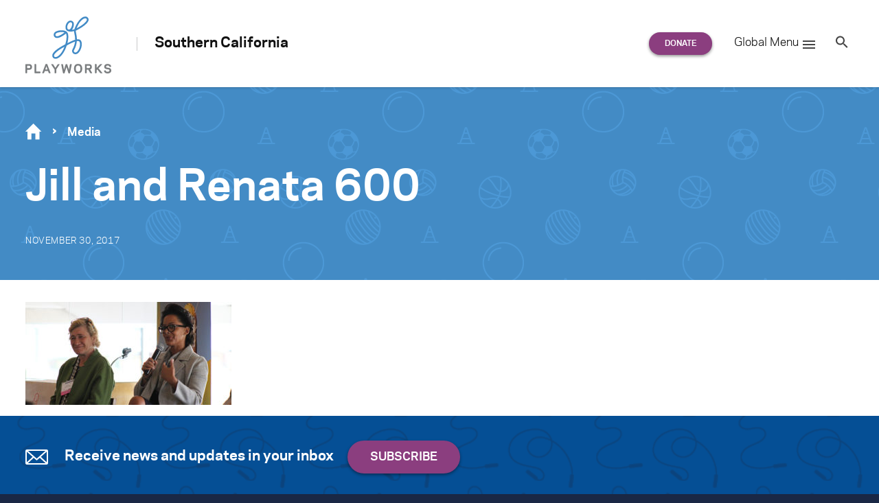

--- FILE ---
content_type: text/html; charset=UTF-8
request_url: https://www.playworks.org/southern-california/2017/11/30/play-summit-2017-dodger-stadium/jill-and-renata-600/
body_size: 26003
content:
<!doctype html>
<html lang="en-US" class="no-js regional regional--southern-california">
<head>

<meta charset="UTF-8">
<meta http-equiv="x-ua-compatible" content="ie=edge"><script type="text/javascript">(window.NREUM||(NREUM={})).init={ajax:{deny_list:["bam.nr-data.net"]},feature_flags:["soft_nav"]};(window.NREUM||(NREUM={})).loader_config={licenseKey:"d2b5575590",applicationID:"34651044",browserID:"34656064"};;/*! For license information please see nr-loader-rum-1.308.0.min.js.LICENSE.txt */
(()=>{var e,t,r={163:(e,t,r)=>{"use strict";r.d(t,{j:()=>E});var n=r(384),i=r(1741);var a=r(2555);r(860).K7.genericEvents;const s="experimental.resources",o="register",c=e=>{if(!e||"string"!=typeof e)return!1;try{document.createDocumentFragment().querySelector(e)}catch{return!1}return!0};var d=r(2614),u=r(944),l=r(8122);const f="[data-nr-mask]",g=e=>(0,l.a)(e,(()=>{const e={feature_flags:[],experimental:{allow_registered_children:!1,resources:!1},mask_selector:"*",block_selector:"[data-nr-block]",mask_input_options:{color:!1,date:!1,"datetime-local":!1,email:!1,month:!1,number:!1,range:!1,search:!1,tel:!1,text:!1,time:!1,url:!1,week:!1,textarea:!1,select:!1,password:!0}};return{ajax:{deny_list:void 0,block_internal:!0,enabled:!0,autoStart:!0},api:{get allow_registered_children(){return e.feature_flags.includes(o)||e.experimental.allow_registered_children},set allow_registered_children(t){e.experimental.allow_registered_children=t},duplicate_registered_data:!1},browser_consent_mode:{enabled:!1},distributed_tracing:{enabled:void 0,exclude_newrelic_header:void 0,cors_use_newrelic_header:void 0,cors_use_tracecontext_headers:void 0,allowed_origins:void 0},get feature_flags(){return e.feature_flags},set feature_flags(t){e.feature_flags=t},generic_events:{enabled:!0,autoStart:!0},harvest:{interval:30},jserrors:{enabled:!0,autoStart:!0},logging:{enabled:!0,autoStart:!0},metrics:{enabled:!0,autoStart:!0},obfuscate:void 0,page_action:{enabled:!0},page_view_event:{enabled:!0,autoStart:!0},page_view_timing:{enabled:!0,autoStart:!0},performance:{capture_marks:!1,capture_measures:!1,capture_detail:!0,resources:{get enabled(){return e.feature_flags.includes(s)||e.experimental.resources},set enabled(t){e.experimental.resources=t},asset_types:[],first_party_domains:[],ignore_newrelic:!0}},privacy:{cookies_enabled:!0},proxy:{assets:void 0,beacon:void 0},session:{expiresMs:d.wk,inactiveMs:d.BB},session_replay:{autoStart:!0,enabled:!1,preload:!1,sampling_rate:10,error_sampling_rate:100,collect_fonts:!1,inline_images:!1,fix_stylesheets:!0,mask_all_inputs:!0,get mask_text_selector(){return e.mask_selector},set mask_text_selector(t){c(t)?e.mask_selector="".concat(t,",").concat(f):""===t||null===t?e.mask_selector=f:(0,u.R)(5,t)},get block_class(){return"nr-block"},get ignore_class(){return"nr-ignore"},get mask_text_class(){return"nr-mask"},get block_selector(){return e.block_selector},set block_selector(t){c(t)?e.block_selector+=",".concat(t):""!==t&&(0,u.R)(6,t)},get mask_input_options(){return e.mask_input_options},set mask_input_options(t){t&&"object"==typeof t?e.mask_input_options={...t,password:!0}:(0,u.R)(7,t)}},session_trace:{enabled:!0,autoStart:!0},soft_navigations:{enabled:!0,autoStart:!0},spa:{enabled:!0,autoStart:!0},ssl:void 0,user_actions:{enabled:!0,elementAttributes:["id","className","tagName","type"]}}})());var p=r(6154),m=r(9324);let h=0;const v={buildEnv:m.F3,distMethod:m.Xs,version:m.xv,originTime:p.WN},b={consented:!1},y={appMetadata:{},get consented(){return this.session?.state?.consent||b.consented},set consented(e){b.consented=e},customTransaction:void 0,denyList:void 0,disabled:!1,harvester:void 0,isolatedBacklog:!1,isRecording:!1,loaderType:void 0,maxBytes:3e4,obfuscator:void 0,onerror:void 0,ptid:void 0,releaseIds:{},session:void 0,timeKeeper:void 0,registeredEntities:[],jsAttributesMetadata:{bytes:0},get harvestCount(){return++h}},_=e=>{const t=(0,l.a)(e,y),r=Object.keys(v).reduce((e,t)=>(e[t]={value:v[t],writable:!1,configurable:!0,enumerable:!0},e),{});return Object.defineProperties(t,r)};var w=r(5701);const x=e=>{const t=e.startsWith("http");e+="/",r.p=t?e:"https://"+e};var R=r(7836),k=r(3241);const A={accountID:void 0,trustKey:void 0,agentID:void 0,licenseKey:void 0,applicationID:void 0,xpid:void 0},S=e=>(0,l.a)(e,A),T=new Set;function E(e,t={},r,s){let{init:o,info:c,loader_config:d,runtime:u={},exposed:l=!0}=t;if(!c){const e=(0,n.pV)();o=e.init,c=e.info,d=e.loader_config}e.init=g(o||{}),e.loader_config=S(d||{}),c.jsAttributes??={},p.bv&&(c.jsAttributes.isWorker=!0),e.info=(0,a.D)(c);const f=e.init,m=[c.beacon,c.errorBeacon];T.has(e.agentIdentifier)||(f.proxy.assets&&(x(f.proxy.assets),m.push(f.proxy.assets)),f.proxy.beacon&&m.push(f.proxy.beacon),e.beacons=[...m],function(e){const t=(0,n.pV)();Object.getOwnPropertyNames(i.W.prototype).forEach(r=>{const n=i.W.prototype[r];if("function"!=typeof n||"constructor"===n)return;let a=t[r];e[r]&&!1!==e.exposed&&"micro-agent"!==e.runtime?.loaderType&&(t[r]=(...t)=>{const n=e[r](...t);return a?a(...t):n})})}(e),(0,n.US)("activatedFeatures",w.B)),u.denyList=[...f.ajax.deny_list||[],...f.ajax.block_internal?m:[]],u.ptid=e.agentIdentifier,u.loaderType=r,e.runtime=_(u),T.has(e.agentIdentifier)||(e.ee=R.ee.get(e.agentIdentifier),e.exposed=l,(0,k.W)({agentIdentifier:e.agentIdentifier,drained:!!w.B?.[e.agentIdentifier],type:"lifecycle",name:"initialize",feature:void 0,data:e.config})),T.add(e.agentIdentifier)}},384:(e,t,r)=>{"use strict";r.d(t,{NT:()=>s,US:()=>u,Zm:()=>o,bQ:()=>d,dV:()=>c,pV:()=>l});var n=r(6154),i=r(1863),a=r(1910);const s={beacon:"bam.nr-data.net",errorBeacon:"bam.nr-data.net"};function o(){return n.gm.NREUM||(n.gm.NREUM={}),void 0===n.gm.newrelic&&(n.gm.newrelic=n.gm.NREUM),n.gm.NREUM}function c(){let e=o();return e.o||(e.o={ST:n.gm.setTimeout,SI:n.gm.setImmediate||n.gm.setInterval,CT:n.gm.clearTimeout,XHR:n.gm.XMLHttpRequest,REQ:n.gm.Request,EV:n.gm.Event,PR:n.gm.Promise,MO:n.gm.MutationObserver,FETCH:n.gm.fetch,WS:n.gm.WebSocket},(0,a.i)(...Object.values(e.o))),e}function d(e,t){let r=o();r.initializedAgents??={},t.initializedAt={ms:(0,i.t)(),date:new Date},r.initializedAgents[e]=t}function u(e,t){o()[e]=t}function l(){return function(){let e=o();const t=e.info||{};e.info={beacon:s.beacon,errorBeacon:s.errorBeacon,...t}}(),function(){let e=o();const t=e.init||{};e.init={...t}}(),c(),function(){let e=o();const t=e.loader_config||{};e.loader_config={...t}}(),o()}},782:(e,t,r)=>{"use strict";r.d(t,{T:()=>n});const n=r(860).K7.pageViewTiming},860:(e,t,r)=>{"use strict";r.d(t,{$J:()=>u,K7:()=>c,P3:()=>d,XX:()=>i,Yy:()=>o,df:()=>a,qY:()=>n,v4:()=>s});const n="events",i="jserrors",a="browser/blobs",s="rum",o="browser/logs",c={ajax:"ajax",genericEvents:"generic_events",jserrors:i,logging:"logging",metrics:"metrics",pageAction:"page_action",pageViewEvent:"page_view_event",pageViewTiming:"page_view_timing",sessionReplay:"session_replay",sessionTrace:"session_trace",softNav:"soft_navigations",spa:"spa"},d={[c.pageViewEvent]:1,[c.pageViewTiming]:2,[c.metrics]:3,[c.jserrors]:4,[c.spa]:5,[c.ajax]:6,[c.sessionTrace]:7,[c.softNav]:8,[c.sessionReplay]:9,[c.logging]:10,[c.genericEvents]:11},u={[c.pageViewEvent]:s,[c.pageViewTiming]:n,[c.ajax]:n,[c.spa]:n,[c.softNav]:n,[c.metrics]:i,[c.jserrors]:i,[c.sessionTrace]:a,[c.sessionReplay]:a,[c.logging]:o,[c.genericEvents]:"ins"}},944:(e,t,r)=>{"use strict";r.d(t,{R:()=>i});var n=r(3241);function i(e,t){"function"==typeof console.debug&&(console.debug("New Relic Warning: https://github.com/newrelic/newrelic-browser-agent/blob/main/docs/warning-codes.md#".concat(e),t),(0,n.W)({agentIdentifier:null,drained:null,type:"data",name:"warn",feature:"warn",data:{code:e,secondary:t}}))}},1687:(e,t,r)=>{"use strict";r.d(t,{Ak:()=>d,Ze:()=>f,x3:()=>u});var n=r(3241),i=r(7836),a=r(3606),s=r(860),o=r(2646);const c={};function d(e,t){const r={staged:!1,priority:s.P3[t]||0};l(e),c[e].get(t)||c[e].set(t,r)}function u(e,t){e&&c[e]&&(c[e].get(t)&&c[e].delete(t),p(e,t,!1),c[e].size&&g(e))}function l(e){if(!e)throw new Error("agentIdentifier required");c[e]||(c[e]=new Map)}function f(e="",t="feature",r=!1){if(l(e),!e||!c[e].get(t)||r)return p(e,t);c[e].get(t).staged=!0,g(e)}function g(e){const t=Array.from(c[e]);t.every(([e,t])=>t.staged)&&(t.sort((e,t)=>e[1].priority-t[1].priority),t.forEach(([t])=>{c[e].delete(t),p(e,t)}))}function p(e,t,r=!0){const s=e?i.ee.get(e):i.ee,c=a.i.handlers;if(!s.aborted&&s.backlog&&c){if((0,n.W)({agentIdentifier:e,type:"lifecycle",name:"drain",feature:t}),r){const e=s.backlog[t],r=c[t];if(r){for(let t=0;e&&t<e.length;++t)m(e[t],r);Object.entries(r).forEach(([e,t])=>{Object.values(t||{}).forEach(t=>{t[0]?.on&&t[0]?.context()instanceof o.y&&t[0].on(e,t[1])})})}}s.isolatedBacklog||delete c[t],s.backlog[t]=null,s.emit("drain-"+t,[])}}function m(e,t){var r=e[1];Object.values(t[r]||{}).forEach(t=>{var r=e[0];if(t[0]===r){var n=t[1],i=e[3],a=e[2];n.apply(i,a)}})}},1738:(e,t,r)=>{"use strict";r.d(t,{U:()=>g,Y:()=>f});var n=r(3241),i=r(9908),a=r(1863),s=r(944),o=r(5701),c=r(3969),d=r(8362),u=r(860),l=r(4261);function f(e,t,r,a){const f=a||r;!f||f[e]&&f[e]!==d.d.prototype[e]||(f[e]=function(){(0,i.p)(c.xV,["API/"+e+"/called"],void 0,u.K7.metrics,r.ee),(0,n.W)({agentIdentifier:r.agentIdentifier,drained:!!o.B?.[r.agentIdentifier],type:"data",name:"api",feature:l.Pl+e,data:{}});try{return t.apply(this,arguments)}catch(e){(0,s.R)(23,e)}})}function g(e,t,r,n,s){const o=e.info;null===r?delete o.jsAttributes[t]:o.jsAttributes[t]=r,(s||null===r)&&(0,i.p)(l.Pl+n,[(0,a.t)(),t,r],void 0,"session",e.ee)}},1741:(e,t,r)=>{"use strict";r.d(t,{W:()=>a});var n=r(944),i=r(4261);class a{#e(e,...t){if(this[e]!==a.prototype[e])return this[e](...t);(0,n.R)(35,e)}addPageAction(e,t){return this.#e(i.hG,e,t)}register(e){return this.#e(i.eY,e)}recordCustomEvent(e,t){return this.#e(i.fF,e,t)}setPageViewName(e,t){return this.#e(i.Fw,e,t)}setCustomAttribute(e,t,r){return this.#e(i.cD,e,t,r)}noticeError(e,t){return this.#e(i.o5,e,t)}setUserId(e,t=!1){return this.#e(i.Dl,e,t)}setApplicationVersion(e){return this.#e(i.nb,e)}setErrorHandler(e){return this.#e(i.bt,e)}addRelease(e,t){return this.#e(i.k6,e,t)}log(e,t){return this.#e(i.$9,e,t)}start(){return this.#e(i.d3)}finished(e){return this.#e(i.BL,e)}recordReplay(){return this.#e(i.CH)}pauseReplay(){return this.#e(i.Tb)}addToTrace(e){return this.#e(i.U2,e)}setCurrentRouteName(e){return this.#e(i.PA,e)}interaction(e){return this.#e(i.dT,e)}wrapLogger(e,t,r){return this.#e(i.Wb,e,t,r)}measure(e,t){return this.#e(i.V1,e,t)}consent(e){return this.#e(i.Pv,e)}}},1863:(e,t,r)=>{"use strict";function n(){return Math.floor(performance.now())}r.d(t,{t:()=>n})},1910:(e,t,r)=>{"use strict";r.d(t,{i:()=>a});var n=r(944);const i=new Map;function a(...e){return e.every(e=>{if(i.has(e))return i.get(e);const t="function"==typeof e?e.toString():"",r=t.includes("[native code]"),a=t.includes("nrWrapper");return r||a||(0,n.R)(64,e?.name||t),i.set(e,r),r})}},2555:(e,t,r)=>{"use strict";r.d(t,{D:()=>o,f:()=>s});var n=r(384),i=r(8122);const a={beacon:n.NT.beacon,errorBeacon:n.NT.errorBeacon,licenseKey:void 0,applicationID:void 0,sa:void 0,queueTime:void 0,applicationTime:void 0,ttGuid:void 0,user:void 0,account:void 0,product:void 0,extra:void 0,jsAttributes:{},userAttributes:void 0,atts:void 0,transactionName:void 0,tNamePlain:void 0};function s(e){try{return!!e.licenseKey&&!!e.errorBeacon&&!!e.applicationID}catch(e){return!1}}const o=e=>(0,i.a)(e,a)},2614:(e,t,r)=>{"use strict";r.d(t,{BB:()=>s,H3:()=>n,g:()=>d,iL:()=>c,tS:()=>o,uh:()=>i,wk:()=>a});const n="NRBA",i="SESSION",a=144e5,s=18e5,o={STARTED:"session-started",PAUSE:"session-pause",RESET:"session-reset",RESUME:"session-resume",UPDATE:"session-update"},c={SAME_TAB:"same-tab",CROSS_TAB:"cross-tab"},d={OFF:0,FULL:1,ERROR:2}},2646:(e,t,r)=>{"use strict";r.d(t,{y:()=>n});class n{constructor(e){this.contextId=e}}},2843:(e,t,r)=>{"use strict";r.d(t,{G:()=>a,u:()=>i});var n=r(3878);function i(e,t=!1,r,i){(0,n.DD)("visibilitychange",function(){if(t)return void("hidden"===document.visibilityState&&e());e(document.visibilityState)},r,i)}function a(e,t,r){(0,n.sp)("pagehide",e,t,r)}},3241:(e,t,r)=>{"use strict";r.d(t,{W:()=>a});var n=r(6154);const i="newrelic";function a(e={}){try{n.gm.dispatchEvent(new CustomEvent(i,{detail:e}))}catch(e){}}},3606:(e,t,r)=>{"use strict";r.d(t,{i:()=>a});var n=r(9908);a.on=s;var i=a.handlers={};function a(e,t,r,a){s(a||n.d,i,e,t,r)}function s(e,t,r,i,a){a||(a="feature"),e||(e=n.d);var s=t[a]=t[a]||{};(s[r]=s[r]||[]).push([e,i])}},3878:(e,t,r)=>{"use strict";function n(e,t){return{capture:e,passive:!1,signal:t}}function i(e,t,r=!1,i){window.addEventListener(e,t,n(r,i))}function a(e,t,r=!1,i){document.addEventListener(e,t,n(r,i))}r.d(t,{DD:()=>a,jT:()=>n,sp:()=>i})},3969:(e,t,r)=>{"use strict";r.d(t,{TZ:()=>n,XG:()=>o,rs:()=>i,xV:()=>s,z_:()=>a});const n=r(860).K7.metrics,i="sm",a="cm",s="storeSupportabilityMetrics",o="storeEventMetrics"},4234:(e,t,r)=>{"use strict";r.d(t,{W:()=>a});var n=r(7836),i=r(1687);class a{constructor(e,t){this.agentIdentifier=e,this.ee=n.ee.get(e),this.featureName=t,this.blocked=!1}deregisterDrain(){(0,i.x3)(this.agentIdentifier,this.featureName)}}},4261:(e,t,r)=>{"use strict";r.d(t,{$9:()=>d,BL:()=>o,CH:()=>g,Dl:()=>_,Fw:()=>y,PA:()=>h,Pl:()=>n,Pv:()=>k,Tb:()=>l,U2:()=>a,V1:()=>R,Wb:()=>x,bt:()=>b,cD:()=>v,d3:()=>w,dT:()=>c,eY:()=>p,fF:()=>f,hG:()=>i,k6:()=>s,nb:()=>m,o5:()=>u});const n="api-",i="addPageAction",a="addToTrace",s="addRelease",o="finished",c="interaction",d="log",u="noticeError",l="pauseReplay",f="recordCustomEvent",g="recordReplay",p="register",m="setApplicationVersion",h="setCurrentRouteName",v="setCustomAttribute",b="setErrorHandler",y="setPageViewName",_="setUserId",w="start",x="wrapLogger",R="measure",k="consent"},5289:(e,t,r)=>{"use strict";r.d(t,{GG:()=>s,Qr:()=>c,sB:()=>o});var n=r(3878),i=r(6389);function a(){return"undefined"==typeof document||"complete"===document.readyState}function s(e,t){if(a())return e();const r=(0,i.J)(e),s=setInterval(()=>{a()&&(clearInterval(s),r())},500);(0,n.sp)("load",r,t)}function o(e){if(a())return e();(0,n.DD)("DOMContentLoaded",e)}function c(e){if(a())return e();(0,n.sp)("popstate",e)}},5607:(e,t,r)=>{"use strict";r.d(t,{W:()=>n});const n=(0,r(9566).bz)()},5701:(e,t,r)=>{"use strict";r.d(t,{B:()=>a,t:()=>s});var n=r(3241);const i=new Set,a={};function s(e,t){const r=t.agentIdentifier;a[r]??={},e&&"object"==typeof e&&(i.has(r)||(t.ee.emit("rumresp",[e]),a[r]=e,i.add(r),(0,n.W)({agentIdentifier:r,loaded:!0,drained:!0,type:"lifecycle",name:"load",feature:void 0,data:e})))}},6154:(e,t,r)=>{"use strict";r.d(t,{OF:()=>c,RI:()=>i,WN:()=>u,bv:()=>a,eN:()=>l,gm:()=>s,mw:()=>o,sb:()=>d});var n=r(1863);const i="undefined"!=typeof window&&!!window.document,a="undefined"!=typeof WorkerGlobalScope&&("undefined"!=typeof self&&self instanceof WorkerGlobalScope&&self.navigator instanceof WorkerNavigator||"undefined"!=typeof globalThis&&globalThis instanceof WorkerGlobalScope&&globalThis.navigator instanceof WorkerNavigator),s=i?window:"undefined"!=typeof WorkerGlobalScope&&("undefined"!=typeof self&&self instanceof WorkerGlobalScope&&self||"undefined"!=typeof globalThis&&globalThis instanceof WorkerGlobalScope&&globalThis),o=Boolean("hidden"===s?.document?.visibilityState),c=/iPad|iPhone|iPod/.test(s.navigator?.userAgent),d=c&&"undefined"==typeof SharedWorker,u=((()=>{const e=s.navigator?.userAgent?.match(/Firefox[/\s](\d+\.\d+)/);Array.isArray(e)&&e.length>=2&&e[1]})(),Date.now()-(0,n.t)()),l=()=>"undefined"!=typeof PerformanceNavigationTiming&&s?.performance?.getEntriesByType("navigation")?.[0]?.responseStart},6389:(e,t,r)=>{"use strict";function n(e,t=500,r={}){const n=r?.leading||!1;let i;return(...r)=>{n&&void 0===i&&(e.apply(this,r),i=setTimeout(()=>{i=clearTimeout(i)},t)),n||(clearTimeout(i),i=setTimeout(()=>{e.apply(this,r)},t))}}function i(e){let t=!1;return(...r)=>{t||(t=!0,e.apply(this,r))}}r.d(t,{J:()=>i,s:()=>n})},6630:(e,t,r)=>{"use strict";r.d(t,{T:()=>n});const n=r(860).K7.pageViewEvent},7699:(e,t,r)=>{"use strict";r.d(t,{It:()=>a,KC:()=>o,No:()=>i,qh:()=>s});var n=r(860);const i=16e3,a=1e6,s="SESSION_ERROR",o={[n.K7.logging]:!0,[n.K7.genericEvents]:!1,[n.K7.jserrors]:!1,[n.K7.ajax]:!1}},7836:(e,t,r)=>{"use strict";r.d(t,{P:()=>o,ee:()=>c});var n=r(384),i=r(8990),a=r(2646),s=r(5607);const o="nr@context:".concat(s.W),c=function e(t,r){var n={},s={},u={},l=!1;try{l=16===r.length&&d.initializedAgents?.[r]?.runtime.isolatedBacklog}catch(e){}var f={on:p,addEventListener:p,removeEventListener:function(e,t){var r=n[e];if(!r)return;for(var i=0;i<r.length;i++)r[i]===t&&r.splice(i,1)},emit:function(e,r,n,i,a){!1!==a&&(a=!0);if(c.aborted&&!i)return;t&&a&&t.emit(e,r,n);var o=g(n);m(e).forEach(e=>{e.apply(o,r)});var d=v()[s[e]];d&&d.push([f,e,r,o]);return o},get:h,listeners:m,context:g,buffer:function(e,t){const r=v();if(t=t||"feature",f.aborted)return;Object.entries(e||{}).forEach(([e,n])=>{s[n]=t,t in r||(r[t]=[])})},abort:function(){f._aborted=!0,Object.keys(f.backlog).forEach(e=>{delete f.backlog[e]})},isBuffering:function(e){return!!v()[s[e]]},debugId:r,backlog:l?{}:t&&"object"==typeof t.backlog?t.backlog:{},isolatedBacklog:l};return Object.defineProperty(f,"aborted",{get:()=>{let e=f._aborted||!1;return e||(t&&(e=t.aborted),e)}}),f;function g(e){return e&&e instanceof a.y?e:e?(0,i.I)(e,o,()=>new a.y(o)):new a.y(o)}function p(e,t){n[e]=m(e).concat(t)}function m(e){return n[e]||[]}function h(t){return u[t]=u[t]||e(f,t)}function v(){return f.backlog}}(void 0,"globalEE"),d=(0,n.Zm)();d.ee||(d.ee=c)},8122:(e,t,r)=>{"use strict";r.d(t,{a:()=>i});var n=r(944);function i(e,t){try{if(!e||"object"!=typeof e)return(0,n.R)(3);if(!t||"object"!=typeof t)return(0,n.R)(4);const r=Object.create(Object.getPrototypeOf(t),Object.getOwnPropertyDescriptors(t)),a=0===Object.keys(r).length?e:r;for(let s in a)if(void 0!==e[s])try{if(null===e[s]){r[s]=null;continue}Array.isArray(e[s])&&Array.isArray(t[s])?r[s]=Array.from(new Set([...e[s],...t[s]])):"object"==typeof e[s]&&"object"==typeof t[s]?r[s]=i(e[s],t[s]):r[s]=e[s]}catch(e){r[s]||(0,n.R)(1,e)}return r}catch(e){(0,n.R)(2,e)}}},8362:(e,t,r)=>{"use strict";r.d(t,{d:()=>a});var n=r(9566),i=r(1741);class a extends i.W{agentIdentifier=(0,n.LA)(16)}},8374:(e,t,r)=>{r.nc=(()=>{try{return document?.currentScript?.nonce}catch(e){}return""})()},8990:(e,t,r)=>{"use strict";r.d(t,{I:()=>i});var n=Object.prototype.hasOwnProperty;function i(e,t,r){if(n.call(e,t))return e[t];var i=r();if(Object.defineProperty&&Object.keys)try{return Object.defineProperty(e,t,{value:i,writable:!0,enumerable:!1}),i}catch(e){}return e[t]=i,i}},9324:(e,t,r)=>{"use strict";r.d(t,{F3:()=>i,Xs:()=>a,xv:()=>n});const n="1.308.0",i="PROD",a="CDN"},9566:(e,t,r)=>{"use strict";r.d(t,{LA:()=>o,bz:()=>s});var n=r(6154);const i="xxxxxxxx-xxxx-4xxx-yxxx-xxxxxxxxxxxx";function a(e,t){return e?15&e[t]:16*Math.random()|0}function s(){const e=n.gm?.crypto||n.gm?.msCrypto;let t,r=0;return e&&e.getRandomValues&&(t=e.getRandomValues(new Uint8Array(30))),i.split("").map(e=>"x"===e?a(t,r++).toString(16):"y"===e?(3&a()|8).toString(16):e).join("")}function o(e){const t=n.gm?.crypto||n.gm?.msCrypto;let r,i=0;t&&t.getRandomValues&&(r=t.getRandomValues(new Uint8Array(e)));const s=[];for(var o=0;o<e;o++)s.push(a(r,i++).toString(16));return s.join("")}},9908:(e,t,r)=>{"use strict";r.d(t,{d:()=>n,p:()=>i});var n=r(7836).ee.get("handle");function i(e,t,r,i,a){a?(a.buffer([e],i),a.emit(e,t,r)):(n.buffer([e],i),n.emit(e,t,r))}}},n={};function i(e){var t=n[e];if(void 0!==t)return t.exports;var a=n[e]={exports:{}};return r[e](a,a.exports,i),a.exports}i.m=r,i.d=(e,t)=>{for(var r in t)i.o(t,r)&&!i.o(e,r)&&Object.defineProperty(e,r,{enumerable:!0,get:t[r]})},i.f={},i.e=e=>Promise.all(Object.keys(i.f).reduce((t,r)=>(i.f[r](e,t),t),[])),i.u=e=>"nr-rum-1.308.0.min.js",i.o=(e,t)=>Object.prototype.hasOwnProperty.call(e,t),e={},t="NRBA-1.308.0.PROD:",i.l=(r,n,a,s)=>{if(e[r])e[r].push(n);else{var o,c;if(void 0!==a)for(var d=document.getElementsByTagName("script"),u=0;u<d.length;u++){var l=d[u];if(l.getAttribute("src")==r||l.getAttribute("data-webpack")==t+a){o=l;break}}if(!o){c=!0;var f={296:"sha512-+MIMDsOcckGXa1EdWHqFNv7P+JUkd5kQwCBr3KE6uCvnsBNUrdSt4a/3/L4j4TxtnaMNjHpza2/erNQbpacJQA=="};(o=document.createElement("script")).charset="utf-8",i.nc&&o.setAttribute("nonce",i.nc),o.setAttribute("data-webpack",t+a),o.src=r,0!==o.src.indexOf(window.location.origin+"/")&&(o.crossOrigin="anonymous"),f[s]&&(o.integrity=f[s])}e[r]=[n];var g=(t,n)=>{o.onerror=o.onload=null,clearTimeout(p);var i=e[r];if(delete e[r],o.parentNode&&o.parentNode.removeChild(o),i&&i.forEach(e=>e(n)),t)return t(n)},p=setTimeout(g.bind(null,void 0,{type:"timeout",target:o}),12e4);o.onerror=g.bind(null,o.onerror),o.onload=g.bind(null,o.onload),c&&document.head.appendChild(o)}},i.r=e=>{"undefined"!=typeof Symbol&&Symbol.toStringTag&&Object.defineProperty(e,Symbol.toStringTag,{value:"Module"}),Object.defineProperty(e,"__esModule",{value:!0})},i.p="https://js-agent.newrelic.com/",(()=>{var e={374:0,840:0};i.f.j=(t,r)=>{var n=i.o(e,t)?e[t]:void 0;if(0!==n)if(n)r.push(n[2]);else{var a=new Promise((r,i)=>n=e[t]=[r,i]);r.push(n[2]=a);var s=i.p+i.u(t),o=new Error;i.l(s,r=>{if(i.o(e,t)&&(0!==(n=e[t])&&(e[t]=void 0),n)){var a=r&&("load"===r.type?"missing":r.type),s=r&&r.target&&r.target.src;o.message="Loading chunk "+t+" failed: ("+a+": "+s+")",o.name="ChunkLoadError",o.type=a,o.request=s,n[1](o)}},"chunk-"+t,t)}};var t=(t,r)=>{var n,a,[s,o,c]=r,d=0;if(s.some(t=>0!==e[t])){for(n in o)i.o(o,n)&&(i.m[n]=o[n]);if(c)c(i)}for(t&&t(r);d<s.length;d++)a=s[d],i.o(e,a)&&e[a]&&e[a][0](),e[a]=0},r=self["webpackChunk:NRBA-1.308.0.PROD"]=self["webpackChunk:NRBA-1.308.0.PROD"]||[];r.forEach(t.bind(null,0)),r.push=t.bind(null,r.push.bind(r))})(),(()=>{"use strict";i(8374);var e=i(8362),t=i(860);const r=Object.values(t.K7);var n=i(163);var a=i(9908),s=i(1863),o=i(4261),c=i(1738);var d=i(1687),u=i(4234),l=i(5289),f=i(6154),g=i(944),p=i(384);const m=e=>f.RI&&!0===e?.privacy.cookies_enabled;function h(e){return!!(0,p.dV)().o.MO&&m(e)&&!0===e?.session_trace.enabled}var v=i(6389),b=i(7699);class y extends u.W{constructor(e,t){super(e.agentIdentifier,t),this.agentRef=e,this.abortHandler=void 0,this.featAggregate=void 0,this.loadedSuccessfully=void 0,this.onAggregateImported=new Promise(e=>{this.loadedSuccessfully=e}),this.deferred=Promise.resolve(),!1===e.init[this.featureName].autoStart?this.deferred=new Promise((t,r)=>{this.ee.on("manual-start-all",(0,v.J)(()=>{(0,d.Ak)(e.agentIdentifier,this.featureName),t()}))}):(0,d.Ak)(e.agentIdentifier,t)}importAggregator(e,t,r={}){if(this.featAggregate)return;const n=async()=>{let n;await this.deferred;try{if(m(e.init)){const{setupAgentSession:t}=await i.e(296).then(i.bind(i,3305));n=t(e)}}catch(e){(0,g.R)(20,e),this.ee.emit("internal-error",[e]),(0,a.p)(b.qh,[e],void 0,this.featureName,this.ee)}try{if(!this.#t(this.featureName,n,e.init))return(0,d.Ze)(this.agentIdentifier,this.featureName),void this.loadedSuccessfully(!1);const{Aggregate:i}=await t();this.featAggregate=new i(e,r),e.runtime.harvester.initializedAggregates.push(this.featAggregate),this.loadedSuccessfully(!0)}catch(e){(0,g.R)(34,e),this.abortHandler?.(),(0,d.Ze)(this.agentIdentifier,this.featureName,!0),this.loadedSuccessfully(!1),this.ee&&this.ee.abort()}};f.RI?(0,l.GG)(()=>n(),!0):n()}#t(e,r,n){if(this.blocked)return!1;switch(e){case t.K7.sessionReplay:return h(n)&&!!r;case t.K7.sessionTrace:return!!r;default:return!0}}}var _=i(6630),w=i(2614),x=i(3241);class R extends y{static featureName=_.T;constructor(e){var t;super(e,_.T),this.setupInspectionEvents(e.agentIdentifier),t=e,(0,c.Y)(o.Fw,function(e,r){"string"==typeof e&&("/"!==e.charAt(0)&&(e="/"+e),t.runtime.customTransaction=(r||"http://custom.transaction")+e,(0,a.p)(o.Pl+o.Fw,[(0,s.t)()],void 0,void 0,t.ee))},t),this.importAggregator(e,()=>i.e(296).then(i.bind(i,3943)))}setupInspectionEvents(e){const t=(t,r)=>{t&&(0,x.W)({agentIdentifier:e,timeStamp:t.timeStamp,loaded:"complete"===t.target.readyState,type:"window",name:r,data:t.target.location+""})};(0,l.sB)(e=>{t(e,"DOMContentLoaded")}),(0,l.GG)(e=>{t(e,"load")}),(0,l.Qr)(e=>{t(e,"navigate")}),this.ee.on(w.tS.UPDATE,(t,r)=>{(0,x.W)({agentIdentifier:e,type:"lifecycle",name:"session",data:r})})}}class k extends e.d{constructor(e){var t;(super(),f.gm)?(this.features={},(0,p.bQ)(this.agentIdentifier,this),this.desiredFeatures=new Set(e.features||[]),this.desiredFeatures.add(R),(0,n.j)(this,e,e.loaderType||"agent"),t=this,(0,c.Y)(o.cD,function(e,r,n=!1){if("string"==typeof e){if(["string","number","boolean"].includes(typeof r)||null===r)return(0,c.U)(t,e,r,o.cD,n);(0,g.R)(40,typeof r)}else(0,g.R)(39,typeof e)},t),function(e){(0,c.Y)(o.Dl,function(t,r=!1){if("string"!=typeof t&&null!==t)return void(0,g.R)(41,typeof t);const n=e.info.jsAttributes["enduser.id"];r&&null!=n&&n!==t?(0,a.p)(o.Pl+"setUserIdAndResetSession",[t],void 0,"session",e.ee):(0,c.U)(e,"enduser.id",t,o.Dl,!0)},e)}(this),function(e){(0,c.Y)(o.nb,function(t){if("string"==typeof t||null===t)return(0,c.U)(e,"application.version",t,o.nb,!1);(0,g.R)(42,typeof t)},e)}(this),function(e){(0,c.Y)(o.d3,function(){e.ee.emit("manual-start-all")},e)}(this),function(e){(0,c.Y)(o.Pv,function(t=!0){if("boolean"==typeof t){if((0,a.p)(o.Pl+o.Pv,[t],void 0,"session",e.ee),e.runtime.consented=t,t){const t=e.features.page_view_event;t.onAggregateImported.then(e=>{const r=t.featAggregate;e&&!r.sentRum&&r.sendRum()})}}else(0,g.R)(65,typeof t)},e)}(this),this.run()):(0,g.R)(21)}get config(){return{info:this.info,init:this.init,loader_config:this.loader_config,runtime:this.runtime}}get api(){return this}run(){try{const e=function(e){const t={};return r.forEach(r=>{t[r]=!!e[r]?.enabled}),t}(this.init),n=[...this.desiredFeatures];n.sort((e,r)=>t.P3[e.featureName]-t.P3[r.featureName]),n.forEach(r=>{if(!e[r.featureName]&&r.featureName!==t.K7.pageViewEvent)return;if(r.featureName===t.K7.spa)return void(0,g.R)(67);const n=function(e){switch(e){case t.K7.ajax:return[t.K7.jserrors];case t.K7.sessionTrace:return[t.K7.ajax,t.K7.pageViewEvent];case t.K7.sessionReplay:return[t.K7.sessionTrace];case t.K7.pageViewTiming:return[t.K7.pageViewEvent];default:return[]}}(r.featureName).filter(e=>!(e in this.features));n.length>0&&(0,g.R)(36,{targetFeature:r.featureName,missingDependencies:n}),this.features[r.featureName]=new r(this)})}catch(e){(0,g.R)(22,e);for(const e in this.features)this.features[e].abortHandler?.();const t=(0,p.Zm)();delete t.initializedAgents[this.agentIdentifier]?.features,delete this.sharedAggregator;return t.ee.get(this.agentIdentifier).abort(),!1}}}var A=i(2843),S=i(782);class T extends y{static featureName=S.T;constructor(e){super(e,S.T),f.RI&&((0,A.u)(()=>(0,a.p)("docHidden",[(0,s.t)()],void 0,S.T,this.ee),!0),(0,A.G)(()=>(0,a.p)("winPagehide",[(0,s.t)()],void 0,S.T,this.ee)),this.importAggregator(e,()=>i.e(296).then(i.bind(i,2117))))}}var E=i(3969);class I extends y{static featureName=E.TZ;constructor(e){super(e,E.TZ),f.RI&&document.addEventListener("securitypolicyviolation",e=>{(0,a.p)(E.xV,["Generic/CSPViolation/Detected"],void 0,this.featureName,this.ee)}),this.importAggregator(e,()=>i.e(296).then(i.bind(i,9623)))}}new k({features:[R,T,I],loaderType:"lite"})})()})();</script>
<meta name="viewport" content="width=device-width, initial-scale=1">
<script> document.documentElement.className = document.documentElement.className.replace(/\bno-js\b/, 'js'); </script>
<!-- Google Tag Manager -->
<script>(function(w,d,s,l,i){w[l]=w[l]||[];w[l].push({'gtm.start':
new Date().getTime(),event:'gtm.js'});var f=d.getElementsByTagName(s)[0],
j=d.createElement(s),dl=l!='dataLayer'?'&l='+l:'';j.async=true;j.src=
'https://www.googletagmanager.com/gtm.js?id='+i+dl;f.parentNode.insertBefore(j,f);
})(window,document,'script','dataLayer','GTM-MQHJ8B9');</script>
<!-- End Google Tag Manager -->
<meta name='robots' content='index, follow, max-image-preview:large, max-snippet:-1, max-video-preview:-1' />
	<style>img:is([sizes="auto" i], [sizes^="auto," i]) { contain-intrinsic-size: 3000px 1500px }</style>
	
	<!-- This site is optimized with the Yoast SEO plugin v25.2 - https://yoast.com/wordpress/plugins/seo/ -->
	<title>Jill and Renata 600 - Southern California</title>
	<link rel="canonical" href="https://www.playworks.org/southern-california/2017/11/30/play-summit-2017-dodger-stadium/jill-and-renata-600/" />
	<meta property="og:locale" content="en_US" />
	<meta property="og:type" content="article" />
	<meta property="og:title" content="Jill and Renata 600 - Southern California" />
	<meta property="og:url" content="https://www.playworks.org/southern-california/2017/11/30/play-summit-2017-dodger-stadium/jill-and-renata-600/" />
	<meta property="og:site_name" content="Southern California" />
	<meta property="og:image" content="https://www.playworks.org/southern-california/2017/11/30/play-summit-2017-dodger-stadium/jill-and-renata-600" />
	<meta property="og:image:width" content="600" />
	<meta property="og:image:height" content="300" />
	<meta property="og:image:type" content="image/jpeg" />
	<meta name="twitter:card" content="summary_large_image" />
	<script type="application/ld+json" class="yoast-schema-graph">{"@context":"https://schema.org","@graph":[{"@type":"WebPage","@id":"https://www.playworks.org/southern-california/2017/11/30/play-summit-2017-dodger-stadium/jill-and-renata-600/","url":"https://www.playworks.org/southern-california/2017/11/30/play-summit-2017-dodger-stadium/jill-and-renata-600/","name":"Jill and Renata 600 - Southern California","isPartOf":{"@id":"https://www.playworks.org/southern-california/#website"},"primaryImageOfPage":{"@id":"https://www.playworks.org/southern-california/2017/11/30/play-summit-2017-dodger-stadium/jill-and-renata-600/#primaryimage"},"image":{"@id":"https://www.playworks.org/southern-california/2017/11/30/play-summit-2017-dodger-stadium/jill-and-renata-600/#primaryimage"},"thumbnailUrl":"https://www.playworks.org/southern-california/wp-content/uploads/sites/4/2017/11/Jill-and-Renata-600.jpg","datePublished":"2017-11-30T21:49:51+00:00","breadcrumb":{"@id":"https://www.playworks.org/southern-california/2017/11/30/play-summit-2017-dodger-stadium/jill-and-renata-600/#breadcrumb"},"inLanguage":"en-US","potentialAction":[{"@type":"ReadAction","target":["https://www.playworks.org/southern-california/2017/11/30/play-summit-2017-dodger-stadium/jill-and-renata-600/"]}]},{"@type":"ImageObject","inLanguage":"en-US","@id":"https://www.playworks.org/southern-california/2017/11/30/play-summit-2017-dodger-stadium/jill-and-renata-600/#primaryimage","url":"https://www.playworks.org/southern-california/wp-content/uploads/sites/4/2017/11/Jill-and-Renata-600.jpg","contentUrl":"https://www.playworks.org/southern-california/wp-content/uploads/sites/4/2017/11/Jill-and-Renata-600.jpg","width":600,"height":300},{"@type":"BreadcrumbList","@id":"https://www.playworks.org/southern-california/2017/11/30/play-summit-2017-dodger-stadium/jill-and-renata-600/#breadcrumb","itemListElement":[{"@type":"ListItem","position":1,"name":"Home","item":"https://www.playworks.org/southern-california/"},{"@type":"ListItem","position":2,"name":"Play Summit 2017 at Dodger Stadium","item":"https://www.playworks.org/southern-california/2017/11/30/play-summit-2017-dodger-stadium/"},{"@type":"ListItem","position":3,"name":"Jill and Renata 600"}]},{"@type":"WebSite","@id":"https://www.playworks.org/southern-california/#website","url":"https://www.playworks.org/southern-california/","name":"Southern California","description":"Just another Playworks site","potentialAction":[{"@type":"SearchAction","target":{"@type":"EntryPoint","urlTemplate":"https://www.playworks.org/southern-california/?s={search_term_string}"},"query-input":{"@type":"PropertyValueSpecification","valueRequired":true,"valueName":"search_term_string"}}],"inLanguage":"en-US"}]}</script>
	<!-- / Yoast SEO plugin. -->


<link rel='dns-prefetch' href='//cdnjs.cloudflare.com' />
<link rel='stylesheet' id='swiper-css-css' href='https://cdnjs.cloudflare.com/ajax/libs/Swiper/4.5.0/css/swiper.min.css?ver=6.8.2' type='text/css' media='all' />
<style id='classic-theme-styles-inline-css' type='text/css'>
/*! This file is auto-generated */
.wp-block-button__link{color:#fff;background-color:#32373c;border-radius:9999px;box-shadow:none;text-decoration:none;padding:calc(.667em + 2px) calc(1.333em + 2px);font-size:1.125em}.wp-block-file__button{background:#32373c;color:#fff;text-decoration:none}
</style>
<style id='global-styles-inline-css' type='text/css'>
:root{--wp--preset--aspect-ratio--square: 1;--wp--preset--aspect-ratio--4-3: 4/3;--wp--preset--aspect-ratio--3-4: 3/4;--wp--preset--aspect-ratio--3-2: 3/2;--wp--preset--aspect-ratio--2-3: 2/3;--wp--preset--aspect-ratio--16-9: 16/9;--wp--preset--aspect-ratio--9-16: 9/16;--wp--preset--color--black: #000000;--wp--preset--color--cyan-bluish-gray: #abb8c3;--wp--preset--color--white: #ffffff;--wp--preset--color--pale-pink: #f78da7;--wp--preset--color--vivid-red: #cf2e2e;--wp--preset--color--luminous-vivid-orange: #ff6900;--wp--preset--color--luminous-vivid-amber: #fcb900;--wp--preset--color--light-green-cyan: #7bdcb5;--wp--preset--color--vivid-green-cyan: #00d084;--wp--preset--color--pale-cyan-blue: #8ed1fc;--wp--preset--color--vivid-cyan-blue: #0693e3;--wp--preset--color--vivid-purple: #9b51e0;--wp--preset--gradient--vivid-cyan-blue-to-vivid-purple: linear-gradient(135deg,rgba(6,147,227,1) 0%,rgb(155,81,224) 100%);--wp--preset--gradient--light-green-cyan-to-vivid-green-cyan: linear-gradient(135deg,rgb(122,220,180) 0%,rgb(0,208,130) 100%);--wp--preset--gradient--luminous-vivid-amber-to-luminous-vivid-orange: linear-gradient(135deg,rgba(252,185,0,1) 0%,rgba(255,105,0,1) 100%);--wp--preset--gradient--luminous-vivid-orange-to-vivid-red: linear-gradient(135deg,rgba(255,105,0,1) 0%,rgb(207,46,46) 100%);--wp--preset--gradient--very-light-gray-to-cyan-bluish-gray: linear-gradient(135deg,rgb(238,238,238) 0%,rgb(169,184,195) 100%);--wp--preset--gradient--cool-to-warm-spectrum: linear-gradient(135deg,rgb(74,234,220) 0%,rgb(151,120,209) 20%,rgb(207,42,186) 40%,rgb(238,44,130) 60%,rgb(251,105,98) 80%,rgb(254,248,76) 100%);--wp--preset--gradient--blush-light-purple: linear-gradient(135deg,rgb(255,206,236) 0%,rgb(152,150,240) 100%);--wp--preset--gradient--blush-bordeaux: linear-gradient(135deg,rgb(254,205,165) 0%,rgb(254,45,45) 50%,rgb(107,0,62) 100%);--wp--preset--gradient--luminous-dusk: linear-gradient(135deg,rgb(255,203,112) 0%,rgb(199,81,192) 50%,rgb(65,88,208) 100%);--wp--preset--gradient--pale-ocean: linear-gradient(135deg,rgb(255,245,203) 0%,rgb(182,227,212) 50%,rgb(51,167,181) 100%);--wp--preset--gradient--electric-grass: linear-gradient(135deg,rgb(202,248,128) 0%,rgb(113,206,126) 100%);--wp--preset--gradient--midnight: linear-gradient(135deg,rgb(2,3,129) 0%,rgb(40,116,252) 100%);--wp--preset--font-size--small: 13px;--wp--preset--font-size--medium: 20px;--wp--preset--font-size--large: 36px;--wp--preset--font-size--x-large: 42px;--wp--preset--spacing--20: 0.44rem;--wp--preset--spacing--30: 0.67rem;--wp--preset--spacing--40: 1rem;--wp--preset--spacing--50: 1.5rem;--wp--preset--spacing--60: 2.25rem;--wp--preset--spacing--70: 3.38rem;--wp--preset--spacing--80: 5.06rem;--wp--preset--shadow--natural: 6px 6px 9px rgba(0, 0, 0, 0.2);--wp--preset--shadow--deep: 12px 12px 50px rgba(0, 0, 0, 0.4);--wp--preset--shadow--sharp: 6px 6px 0px rgba(0, 0, 0, 0.2);--wp--preset--shadow--outlined: 6px 6px 0px -3px rgba(255, 255, 255, 1), 6px 6px rgba(0, 0, 0, 1);--wp--preset--shadow--crisp: 6px 6px 0px rgba(0, 0, 0, 1);}:where(.is-layout-flex){gap: 0.5em;}:where(.is-layout-grid){gap: 0.5em;}body .is-layout-flex{display: flex;}.is-layout-flex{flex-wrap: wrap;align-items: center;}.is-layout-flex > :is(*, div){margin: 0;}body .is-layout-grid{display: grid;}.is-layout-grid > :is(*, div){margin: 0;}:where(.wp-block-columns.is-layout-flex){gap: 2em;}:where(.wp-block-columns.is-layout-grid){gap: 2em;}:where(.wp-block-post-template.is-layout-flex){gap: 1.25em;}:where(.wp-block-post-template.is-layout-grid){gap: 1.25em;}.has-black-color{color: var(--wp--preset--color--black) !important;}.has-cyan-bluish-gray-color{color: var(--wp--preset--color--cyan-bluish-gray) !important;}.has-white-color{color: var(--wp--preset--color--white) !important;}.has-pale-pink-color{color: var(--wp--preset--color--pale-pink) !important;}.has-vivid-red-color{color: var(--wp--preset--color--vivid-red) !important;}.has-luminous-vivid-orange-color{color: var(--wp--preset--color--luminous-vivid-orange) !important;}.has-luminous-vivid-amber-color{color: var(--wp--preset--color--luminous-vivid-amber) !important;}.has-light-green-cyan-color{color: var(--wp--preset--color--light-green-cyan) !important;}.has-vivid-green-cyan-color{color: var(--wp--preset--color--vivid-green-cyan) !important;}.has-pale-cyan-blue-color{color: var(--wp--preset--color--pale-cyan-blue) !important;}.has-vivid-cyan-blue-color{color: var(--wp--preset--color--vivid-cyan-blue) !important;}.has-vivid-purple-color{color: var(--wp--preset--color--vivid-purple) !important;}.has-black-background-color{background-color: var(--wp--preset--color--black) !important;}.has-cyan-bluish-gray-background-color{background-color: var(--wp--preset--color--cyan-bluish-gray) !important;}.has-white-background-color{background-color: var(--wp--preset--color--white) !important;}.has-pale-pink-background-color{background-color: var(--wp--preset--color--pale-pink) !important;}.has-vivid-red-background-color{background-color: var(--wp--preset--color--vivid-red) !important;}.has-luminous-vivid-orange-background-color{background-color: var(--wp--preset--color--luminous-vivid-orange) !important;}.has-luminous-vivid-amber-background-color{background-color: var(--wp--preset--color--luminous-vivid-amber) !important;}.has-light-green-cyan-background-color{background-color: var(--wp--preset--color--light-green-cyan) !important;}.has-vivid-green-cyan-background-color{background-color: var(--wp--preset--color--vivid-green-cyan) !important;}.has-pale-cyan-blue-background-color{background-color: var(--wp--preset--color--pale-cyan-blue) !important;}.has-vivid-cyan-blue-background-color{background-color: var(--wp--preset--color--vivid-cyan-blue) !important;}.has-vivid-purple-background-color{background-color: var(--wp--preset--color--vivid-purple) !important;}.has-black-border-color{border-color: var(--wp--preset--color--black) !important;}.has-cyan-bluish-gray-border-color{border-color: var(--wp--preset--color--cyan-bluish-gray) !important;}.has-white-border-color{border-color: var(--wp--preset--color--white) !important;}.has-pale-pink-border-color{border-color: var(--wp--preset--color--pale-pink) !important;}.has-vivid-red-border-color{border-color: var(--wp--preset--color--vivid-red) !important;}.has-luminous-vivid-orange-border-color{border-color: var(--wp--preset--color--luminous-vivid-orange) !important;}.has-luminous-vivid-amber-border-color{border-color: var(--wp--preset--color--luminous-vivid-amber) !important;}.has-light-green-cyan-border-color{border-color: var(--wp--preset--color--light-green-cyan) !important;}.has-vivid-green-cyan-border-color{border-color: var(--wp--preset--color--vivid-green-cyan) !important;}.has-pale-cyan-blue-border-color{border-color: var(--wp--preset--color--pale-cyan-blue) !important;}.has-vivid-cyan-blue-border-color{border-color: var(--wp--preset--color--vivid-cyan-blue) !important;}.has-vivid-purple-border-color{border-color: var(--wp--preset--color--vivid-purple) !important;}.has-vivid-cyan-blue-to-vivid-purple-gradient-background{background: var(--wp--preset--gradient--vivid-cyan-blue-to-vivid-purple) !important;}.has-light-green-cyan-to-vivid-green-cyan-gradient-background{background: var(--wp--preset--gradient--light-green-cyan-to-vivid-green-cyan) !important;}.has-luminous-vivid-amber-to-luminous-vivid-orange-gradient-background{background: var(--wp--preset--gradient--luminous-vivid-amber-to-luminous-vivid-orange) !important;}.has-luminous-vivid-orange-to-vivid-red-gradient-background{background: var(--wp--preset--gradient--luminous-vivid-orange-to-vivid-red) !important;}.has-very-light-gray-to-cyan-bluish-gray-gradient-background{background: var(--wp--preset--gradient--very-light-gray-to-cyan-bluish-gray) !important;}.has-cool-to-warm-spectrum-gradient-background{background: var(--wp--preset--gradient--cool-to-warm-spectrum) !important;}.has-blush-light-purple-gradient-background{background: var(--wp--preset--gradient--blush-light-purple) !important;}.has-blush-bordeaux-gradient-background{background: var(--wp--preset--gradient--blush-bordeaux) !important;}.has-luminous-dusk-gradient-background{background: var(--wp--preset--gradient--luminous-dusk) !important;}.has-pale-ocean-gradient-background{background: var(--wp--preset--gradient--pale-ocean) !important;}.has-electric-grass-gradient-background{background: var(--wp--preset--gradient--electric-grass) !important;}.has-midnight-gradient-background{background: var(--wp--preset--gradient--midnight) !important;}.has-small-font-size{font-size: var(--wp--preset--font-size--small) !important;}.has-medium-font-size{font-size: var(--wp--preset--font-size--medium) !important;}.has-large-font-size{font-size: var(--wp--preset--font-size--large) !important;}.has-x-large-font-size{font-size: var(--wp--preset--font-size--x-large) !important;}
:where(.wp-block-post-template.is-layout-flex){gap: 1.25em;}:where(.wp-block-post-template.is-layout-grid){gap: 1.25em;}
:where(.wp-block-columns.is-layout-flex){gap: 2em;}:where(.wp-block-columns.is-layout-grid){gap: 2em;}
:root :where(.wp-block-pullquote){font-size: 1.5em;line-height: 1.6;}
</style>
<link rel='stylesheet' id='selectr-css' href='https://www.playworks.org/southern-california/wp-content/themes/playworks/assets/vendor/mobius1-selectr/src/selectr.css?ver=1768823861' type='text/css' media='screen' />
<link rel='stylesheet' id='site-css' href='https://www.playworks.org/southern-california/wp-content/themes/playworks/assets/dist/site.min.css?ver=1768823861' type='text/css' media='screen' />
<!--n2css--><!--n2js--><script type="text/javascript" src="https://cdnjs.cloudflare.com/ajax/libs/Swiper/4.5.0/js/swiper.min.js?ver=6.8.2" id="swiper-js-js"></script>
<script type="text/javascript" defer src="https://www.playworks.org/southern-california/wp-content/themes/playworks/assets/dist/polyfill.min.js?ver=1768823861" id="site-polyfill-js"></script>
<script type="text/javascript" defer src="https://www.playworks.org/southern-california/wp-content/themes/playworks/assets/vendor/js-cookie/src/js.cookie.js?ver=1768823861" id="js-cookie-js"></script>
<script type="text/javascript" defer src="https://www.playworks.org/southern-california/wp-content/themes/playworks/assets/vendor/modern-dropdown/dropdown.min.js?ver=1768823861" id="modern-dropdown-js"></script>
<script type="text/javascript" defer src="https://www.playworks.org/southern-california/wp-content/themes/playworks/assets/vendor/svg4everybody/dist/svg4everybody.min.js?ver=1768823861" id="svg4everybody-js"></script>
<script type="text/javascript" defer src="https://www.playworks.org/southern-california/wp-content/themes/playworks/assets/vendor/mobius1-selectr/dist/selectr.min.js?ver=1768823861" id="selectr-js"></script>
<script type="text/javascript" id="selectr-js-after">
/* <![CDATA[ */
document.addEventListener( 'DOMContentLoaded', function() { Object.defineProperty( Selectr.prototype, 'mobileDevice', { get() { return false; }, set() {}, enumerable: true, configurable: true } ); } );
/* ]]> */
</script>
<script type="text/javascript" src="https://www.playworks.org/southern-california/wp-content/themes/playworks/assets/vendor/jquery/dist/jquery.min.js?ver=1768823861" id="jquery-js"></script>
<script type="text/javascript" src="https://www.playworks.org/southern-california/wp-includes/js/jquery/jquery-migrate.min.js?ver=3.4.1" id="jquery-migrate-js"></script>
<script type="text/javascript" defer src="https://www.playworks.org/southern-california/wp-content/themes/playworks/assets/vendor/bows/dist/bows.min.js?ver=1768823861" id="bows-js"></script>
<script type="text/javascript" defer src="https://www.playworks.org/southern-california/wp-content/themes/playworks/assets/dist/site.min.js?ver=1768823861" id="site-js"></script>
<script type="text/javascript" id="site-js-after">
/* <![CDATA[ */
window.playworks = window.playworks || {}; document.addEventListener( 'DOMContentLoaded', function() { window.playworks.site = new Site({ wpJson: 'https://www.playworks.org/southern-california/wp-json/' }); });
/* ]]> */
</script>
<link rel="https://api.w.org/" href="https://www.playworks.org/southern-california/wp-json/" /><link rel="alternate" title="JSON" type="application/json" href="https://www.playworks.org/southern-california/wp-json/wp/v2/media/973" /><!-- Stream WordPress user activity plugin v4.1.1 -->
<meta name="tec-api-version" content="v1"><meta name="tec-api-origin" content="https://www.playworks.org/southern-california"><link rel="alternate" href="https://www.playworks.org/southern-california/wp-json/tribe/events/v1/" />			<style type="text/css">
				body:not(.visual-grid-active)::before { display:none; }
				#wp-admin-bar-visual-grid svg { display:inline-block; vertical-align:middle; height:16px; width:16px; margin-left:3px; margin-top:-3px; }
				#wp-admin-bar-visual-grid .icon-grid-on { display:none; }
				body.visual-grid-active #wp-admin-bar-visual-grid .icon-grid-off { display:none; }
				body.visual-grid-active #wp-admin-bar-visual-grid .icon-grid-on { display:inline; }
				@media (max-width: 782px) {
					#wpadminbar #wp-admin-bar-visual-grid { display: block; width: 52px; text-align: center; }
					#wpadminbar #wp-admin-bar-visual-grid svg { height: 28px; width: 28px; }
					#wpadminbar #wp-admin-bar-visual-grid span { display: none; }
				}
			</style>
				<style type="text/css" id="wp-custom-css">
			/*
You can add your own CSS here.

Click the help icon above to learn more.
*/

.regional--southern-california .page-id-169 .hero__subhead ~ .flex-layout--hero__nav { display: none; }		</style>
		
</head>

<body class="attachment wp-singular attachment-template-default single single-attachment postid-973 attachmentid-973 attachment-jpeg wp-theme-playworks tribe-no-js">
<!-- Google Tag Manager (noscript) -->
<noscript><iframe src="https://www.googletagmanager.com/ns.html?id=GTM-MQHJ8B9"
height="0" width="0" style="display:none;visibility:hidden"></iframe></noscript>
<!-- End Google Tag Manager (noscript) -->
<a id="skip-link" href="#main-container"><span>Skip to content</span></a>

<div class="body-overflow">

<header class="header">
	<div class="header__wrap">
		<div class="header__content">
			<p class="header__logo">
				<a href="https://www.playworks.org/" class="header__logo-link">
					<b class="svg svg--playworks" data-svg-url="https://www.playworks.org/southern-california/wp-content/themes/playworks/assets/img/playworks.svg" data-icon="playworks"><svg role="img" xmlns="http://www.w3.org/2000/svg" viewBox="0 0 400 264.9"><g class="playworks-logo-text"><path class="playworks-logo-text--P" fill="#7A7D7F" d="M245.6 220.9c-12.5 0-19.1 7.6-19.1 22s6.6 22 19.1 22 19.1-7.6 19.1-22-6.6-22-19.1-22zm0 36.5c-7.4 0-10.9-4.6-10.9-14.5s3.5-14.5 10.9-14.5 10.8 4.6 10.8 14.5-3.4 14.5-10.8 14.5z"/><path class="playworks-logo-text--L" fill="#7A7D7F" d="M383.5 238.5c-6.6-.7-7.8-2-7.9-4.5 0-5 5.6-5.5 7.3-5.5 3.8 0 6.1.8 7.5 2.6.2.2.3.5.4.8.2.5.6 1.4.7 2 .2.7.9 1.1 1.7 1l5.2-.5c.8-.1 1.3-.7 1.3-1.2v-.6c-1.2-7.3-7.7-11.6-16.9-11.6-5.1 0-9.4 1.5-12.1 4.2-2.2 2.2-3.4 5.2-3.3 8.8.1 9.3 7.9 11.3 15.5 11.9 6.6.6 8.9 2 8.9 5.6 0 5.4-6.6 6-8.6 6-6.4 0-8-2.6-8.5-4.3-.2-.6-.3-1-.3-1.2-.3-.8-.9-1.1-1.7-1l-5 .5c-.9.1-1.5.6-1.4 1.6 0 .3.1 1 .2 1.2.7 3.2 2.1 5.7 4.3 7.4 2.8 2.3 6.9 3.4 12.6 3.4 5.6 0 10.3-1.6 13.3-4.6 2.3-2.3 3.4-5.3 3.4-8.9-.2-9.9-5.7-12.1-16.6-13.1z"/><path class="playworks-logo-text--A" fill="#7A7D7F" d="M117.2 262.7l-15-39.6-.3-.8c-.3-.8-1.2-1.4-2.1-1.4h-4c-.8 0-1.8.6-2.1 1.4l-15.3 40.4c-.3.8.1 1.4 1 1.4H85c1.5 0 1.9-.6 2.1-1.4l3.1-8.6h15.2l3.1 8.6c.3.8.4 1.4 2 1.4h5.7c.6 0 1-.4 1.1-.9 0-.1 0-.3-.1-.5zm-24.5-15.9l5-15 5 15h-10z"/><path class="playworks-logo-text--Y" fill="#7A7D7F" d="M214.6 221.7h-5.3c-.8 0-1.5.6-1.8 1.3l-3.4 18.2-1.2 7.2-2.1-7.2-5.7-18.1c-.3-.8-1.1-1.4-2-1.4h-3.7c-.8 0-1.7.7-2 1.5l-5.7 18.1s-1.4 4.9-2.1 7.2l-1.2-7.2s-2-10.8-3-16.4l-.4-1.9c-.2-.8-1-1.3-1.8-1.3H168c-.8 0-1.3.6-1.2 1.3 0 0 8.1 39.6 8.1 39.8.3 1.3 1.2 2.1 2.1 2.1h3.6c.8 0 1.6-.4 2-1.5.1-.3 6.6-21.2 6.6-21.2s1.5-5 2.2-7.1l2.1 7.1s6.5 20.9 6.6 21.2c.4 1.1 1.1 1.5 2 1.5h3.7c.8 0 1.8-.7 2.1-2.1.1-.3 8-39.8 8-39.8 0-.8-.6-1.3-1.3-1.3z"/><path class="playworks-logo-text--W" fill="#7A7D7F" d="M311 262.9l-9.5-16.1c5.4-1.6 8.1-5.6 8.1-12.1 0-8.6-4.9-13-14.5-13h-15.8c-1 0-1.8.8-1.8 1.8v38.9c0 1 .4 1.8 2.1 1.8h3.9c1.8 0 2.1-.8 2.1-1.8v-14.7h7.2l8.7 15.2c.4.7.9 1.3 2.6 1.3h6.1c.9 0 1.2-.6.8-1.3zm-15.3-22.8h-10v-10.9h10c2.9 0 5.8.7 5.8 5.5s-3 5.4-5.8 5.4z"/><path class="playworks-logo-text--O" fill="#7A7D7F" d="M158.9 221.7h-6.3c-.8 0-1.9.6-2.4 1.3l-10.4 16.4-10.4-16.4c-.5-.7-1.5-1.3-2.4-1.3h-6.3c-.8 0-1.1.6-.7 1.3l15.6 23.7v15.8c0 1 .4 1.8 2.1 1.8h3.9c1.8 0 2.1-.8 2.1-1.8v-15.8l15.6-23.7c.7-.8.4-1.3-.4-1.3z"/><path class="playworks-logo-text--R" fill="#7A7D7F" d="M16.2 221.7H1.8c-1 0-1.8.8-1.8 1.8v39c0 1 .4 1.7 2.1 1.7H6c1.8 0 2.1-.8 2.1-1.8v-14h8.2c6.7 0 14.6-2.3 14.6-13.4-.1-11-8-13.3-14.7-13.3zm.6 19.1H8.1v-11.6h8.7c3.9 0 5.7 1.9 5.7 5.8s-1.8 5.8-5.7 5.8z"/><path class="playworks-logo-text--K" fill="#7A7D7F" d="M68.1 256.6H50.2v-33.2c0-1-.4-1.8-2.1-1.8h-3.9c-1.8 0-2.1.8-2.1 1.8v38.9c0 1 .8 1.8 1.8 1.8h24.2c1.1 0 2-.9 2-2v-3.6c0-1-.9-1.9-2-1.9z"/><path class="playworks-logo-text--S" fill="#7A7D7F" d="M358.8 263l-1.2-1.4-.1-.1-.9-1.1-16-19.3 17.3-18.3c.6-.6.4-1.1-.5-1.1h-7.6c-1.1 0-1.7.2-2.6 1.1 0 0-14.2 15.4-15.4 16.8v-16.2c0-1-.4-1.8-2.1-1.8h-3.9c-1.8 0-2.1.8-2.1 1.8v38.9c0 1 .4 1.8 2.1 1.8h3.9c1.8 0 2.1-.8 2.1-1.8v-12l3.4-3.5 12.9 16.1c.5.7.8 1.2 3.1 1.2h7c.9.1 1.1-.5.6-1.1z"/></g><path fill="#428BC6" d="M265.7 4.2c-8.5 5-16.4 13.5-23.5 25.1-5.4 8.9-10.4 19.5-13.9 30v.1h-.1c-4.3 1.4-8.1 2.2-10.9 2.1h-.4l.3-.3c6.9-8.5 9.5-20.8 8.5-28.7-1.2-9.4-9.4-14.3-16.7-13.6-12.1 1.1-20.7 15-22.1 27.7-1.2 10.8 3.1 19.2 11.2 21.7 8.2 2.6 17.7 2.5 28.2-.4l.3-.1v.3c.1 3.2.8 7.1 1.8 12 1.5 7.6 3.4 17.1 3.3 28v.2h-.1c-1.4.4-2.8.8-4.2 1.3-10.4 3.6-21.6 9.3-31.3 14.5l-.4.2.1-.5c2.2-8.9 8.6-38.9-1.1-50.8-4.1-4.9-11.3-7.9-20.8-8.7-13.7-1.1-29.6 2.5-36.2 8.2-5.6 4.8-7.5 11.7-5 17.9 2 4.9 5.5 8.1 10.3 9.2 15 3.7 38.9-14.6 45.9-20.3l.2-.2.1.2c3.6 6.3 4.2 24.4-3 48.9l-.3.9-.2.5-3.6 1.9c-48.9 25.5-56.1 42.2-56.9 48.2-.8 5.8 1.7 11.6 6.5 14.7 3.4 2.3 10.9 5.1 22.4-1.7 15.3-9 29.7-30.5 38.4-57.6v-.1l.7-.4.6-.3c9.1-5 24.5-13.2 37.1-17.5l.3-.1v.3c-1.3 12.3-5.2 24-11.7 35.6-3.8 6.7-2.2 15 3.9 19.8 5.1 4 14.4 5.6 23.6-3.2 6.7-6.4 11.9-16.7 14.4-28.2 2.4-11.2 1.6-21.6-2-27.7-1.9-3.2-5.9-7.1-14-7.4-1.6-.1-3.4 0-5.3.3h-.2v-.2c-.1-11-2-20.3-3.5-27.8-1-5-1.9-9.8-1.6-12.2v-.1l3.6-1.7c48-25.1 55.1-41.5 55.9-47.4.8-5.7-1.7-11.4-6.4-14.5-3.5-2-10.9-4.8-22.2 1.9zm-56.1 22.7c2.7-.3 7.2 1.3 7.9 6.5.9 7.4-2.8 19.6-9.1 25-2.6 2.2-5.2 2.9-8 2.1-6-1.9-5.9-9.8-5.5-13 1-9.4 7.1-19.9 14.7-20.6zm29.1 27.7c8-20.7 19.3-36.5 31.1-43.4 5.5-3.2 10.4-3.9 13.5-1.9 2.1 1.4 3.2 4 2.8 6.6-.2 1.5-3.3 15.3-47.1 38.9l-.5.3.2-.5zm-98.6 32.7c-1.2-2.9-.2-6.1 2.8-8.7 4.3-3.8 17.8-7.2 30.2-6.2 3.3.3 6.2.8 8.6 1.7l.4.1-.3.2c-11.8 9.2-28.5 19.3-37 17.2-2.2-.4-3.7-1.8-4.7-4.3zm-3.9 100.5c-2.1-1.4-3.3-4.1-2.9-6.8.2-1.5 3.4-15.6 48.1-39.8l.5-.3-.2.5c-8.1 21.2-19.7 37.4-31.8 44.4-5.6 3.4-10.6 4.1-13.7 2zm92.1-21.6c-2.4-1.8-4-5.6-1.8-9.3 7.6-13.4 11.9-27.5 13-42v-.2h.2c6.5-1.1 10.7-.1 12.6 3 5.5 9.3.8 34.6-11 45.8-4.6 4.5-9.5 5.5-13 2.7z" class="playworks-logo-icon"/></svg></b>				</a>
				<a href="https://www.playworks.org/southern-california/" class="header__logo-name">Southern California</a>

				<a href="#menu-open" class="header__menu-toggle">
					<svg class="theme-icon theme-icon--menu"><use xlink:href="https://www.playworks.org/southern-california/wp-content/themes/playworks/assets/dist/svg/symbol/svg/sprite.symbol.svg#menu"></use></svg>					<svg class="theme-icon theme-icon--close"><use xlink:href="https://www.playworks.org/southern-california/wp-content/themes/playworks/assets/dist/svg/symbol/svg/sprite.symbol.svg#close"></use></svg>				</a>
			</p>

			<div class="header__menus">
				<div class="header__menus-wrap">
									<div class="header__donate">
						<a href="https://donate.playworks.org/give/46209/#!/donation/checkout" class="button">Donate</a>
					</div>
									<div class="header__global-menu">
						<a href="#global-menu">Global Menu <svg class="theme-icon theme-icon--menu"><use xlink:href="https://www.playworks.org/southern-california/wp-content/themes/playworks/assets/dist/svg/symbol/svg/sprite.symbol.svg#menu"></use></svg><svg class="theme-icon theme-icon--close"><use xlink:href="https://www.playworks.org/southern-california/wp-content/themes/playworks/assets/dist/svg/symbol/svg/sprite.symbol.svg#close"></use></svg></a>

						<div class="header__global-submenu">
							<nav class="nav nav__submenu nav__submenu--primary"><ul id="menu-primary-menu" class="nav__menu nav__menu--depth0 menu"><li class="nav__menu-item nav__menu-item--depth0 nav__menu-item--has-submenu menu-item menu-item-type-post_type menu-item-object-page nav__menu-item--has-menu-3 menu-item-89"><a href="https://www.playworks.org/about/" class="nav__link">About</a></li>
<li class="nav__menu-item nav__menu-item--depth0 nav__menu-item--has-submenu menu-item menu-item-type-post_type menu-item-object-page nav__menu-item--has-menu-2 menu-item-90"><a href="https://www.playworks.org/services/" class="nav__link">What We Do</a></li>
<li class="nav__menu-item nav__menu-item--depth0 nav__menu-item--has-submenu menu-item menu-item-type-post_type menu-item-object-page nav__menu-item--has-menu-2 menu-item-91"><a href="https://www.playworks.org/impact/" class="nav__link">Impact</a></li>
<li class="nav__menu-item nav__menu-item--depth0 nav__menu-item--has-submenu menu-item menu-item-type-post_type menu-item-object-page nav__menu-item--has-menu-2 menu-item-92"><a href="https://www.playworks.org/resources/" class="nav__link">Resources</a></li>
<li class="nav__menu-item nav__menu-item--depth0 nav__menu-item--has-submenu nav__menu-item--pny menu-item menu-item-type-post_type menu-item-object-page nav__menu-item--has-menu-1 menu-item-93"><a href="https://www.playworks.org/playworks-near-you/" class="nav__link">Playworks Near You</a></li>
<li class="nav__menu-item nav__menu-item--depth0 nav__menu-item--has-submenu menu-item menu-item-type-post_type menu-item-object-page nav__menu-item--has-menu-2 menu-item-94"><a href="https://www.playworks.org/get-involved/" class="nav__link">Get Involved</a></li>
<li class="nav__menu-item nav__menu-item--depth0 nav--button menu-item menu-item-type-custom menu-item-object-custom menu-item-7150"><a href="https://donate.playworks.org/give/46209/#!/donation/checkout" class="nav__link button">Donate Now</a></li>
</ul></nav><nav class="nav nav__submenu nav__submenu--utility"><ul id="menu-utility-menu" class="nav__menu nav__menu--depth0 menu"><li class="nav__menu-item nav__menu-item--depth0 menu-item menu-item-type-custom menu-item-object-custom menu-item-83"><a href="/about/news/" class="nav__link link--gradient">News</a></li>
<li class="nav__menu-item nav__menu-item--depth0 menu-item menu-item-type-post_type menu-item-object-page menu-item-84"><a href="https://www.playworks.org/about/careers/" class="nav__link link--gradient">Careers</a></li>
<li class="nav__menu-item nav__menu-item--depth0 menu-item menu-item-type-post_type menu-item-object-page menu-item-85"><a href="https://www.playworks.org/about/careers/americorps/" class="nav__link link--gradient">AmeriCorps</a></li>
<li class="nav__menu-item nav__menu-item--depth0 menu-item menu-item-type-custom menu-item-object-custom menu-item-22231"><a href="https://www.playworks.org/services/sparkplay/" class="nav__link link--gradient">SparkPlay</a></li>
<li class="nav__menu-item nav__menu-item--depth0 menu-item menu-item-type-custom menu-item-object-custom menu-item-home menu-item-88 nav__search"><form role="search" method="get" class="search-form" id="search-form" action="https://www.playworks.org/">
	<label class="search-form__label">
		<span class="search-form__label-text">Search for:</span>
		<input type="text" class="search-form__field" placeholder="Search &hellip;" value="" name="s">
	</label>
	<button type="submit" class="search-form__submit">Search</button>
	<a class="search-form__close" href="#search--close"><svg class="theme-icon theme-icon--close"><use xlink:href="https://www.playworks.org/southern-california/wp-content/themes/playworks/assets/dist/svg/symbol/svg/sprite.symbol.svg#close"></use></svg></a>
	<a class="search-form__open" href="#search--open"><svg class="theme-icon theme-icon--search"><use xlink:href="https://www.playworks.org/southern-california/wp-content/themes/playworks/assets/dist/svg/symbol/svg/sprite.symbol.svg#search"></use></svg></a>
</form>
</li>
</ul></nav>						</div>
					</div>
					<div class="header__search">
						<form role="search" method="get" class="search-form" id="search-form" action="https://www.playworks.org/southern-california/">
	<label class="search-form__label">
		<span class="search-form__label-text">Search for:</span>
		<input type="text" class="search-form__field" placeholder="Search &hellip;" value="" name="s">
	</label>
	<button type="submit" class="search-form__submit">Search</button>
	<a class="search-form__close" href="#search--close"><svg class="theme-icon theme-icon--close"><use xlink:href="https://www.playworks.org/southern-california/wp-content/themes/playworks/assets/dist/svg/symbol/svg/sprite.symbol.svg#close"></use></svg></a>
	<a class="search-form__open" href="#search--open"><svg class="theme-icon theme-icon--search"><use xlink:href="https://www.playworks.org/southern-california/wp-content/themes/playworks/assets/dist/svg/symbol/svg/sprite.symbol.svg#search"></use></svg></a>
</form>
					</div>
				 </div>
			</div>

		</div>
		<a href="https://www.playworks.org/southern-california/" class="header__regional-name">Southern California</a>
	</div>
</header><!-- end .header -->

	<article class="main-container" id="main-container">
		<div class="main-container__wrap pattern--balls"
														>
	<div class="main-container__content">
		<div class="entry__header">
				<nav class="breadcrumb">
		<ul class="breadcrumb__list breadcrumb__list--depth0">
							<li class="breadcrumb__list-item breadcrumb__list-item--depth0">
																		<a class="breadcrumb__link" href="https://www.playworks.org/southern-california/"><b class="svg svg--home" data-icon="home"><svg role="img" xmlns="http://www.w3.org/2000/svg" width="18" height="18" viewBox="0 0 18 18"><path fill="#1d2e4d" d="M0 8.73h2.18v8.72h4.37v-6.54h4.37v6.54h4.37V8.73h2.19L8.74 0z"/></svg></b></a>
															</li>
							<li class="breadcrumb__list-item breadcrumb__list-item--depth0">
																		<a class="breadcrumb__link" href="">Media</a>
															</li>
					</ul>
	</nav>


							<h1 class="entry__title">Jill and Renata 600</h1>
			
							<ol class="entry__byline">
										<li class="entry__byline-item">November 30, 2017</li>
									</ol>
					
					</div>
	</div>
</div>
		<div class="main-container__wrap entry__main-content">
			<div class="main-container__content">

				<main>
					
										
					<div class="entry__content clearfix" itemprop="articleBody">
						<p class="attachment"><a href='https://www.playworks.org/southern-california/wp-content/uploads/sites/4/2017/11/Jill-and-Renata-600.jpg'><img decoding="async" width="300" height="150" src="https://www.playworks.org/southern-california/wp-content/uploads/sites/4/2017/11/Jill-and-Renata-600-300x150.jpg" class="attachment-medium size-medium" alt="" srcset="https://www.playworks.org/southern-california/wp-content/uploads/sites/4/2017/11/Jill-and-Renata-600-300x150.jpg 300w, https://www.playworks.org/southern-california/wp-content/uploads/sites/4/2017/11/Jill-and-Renata-600.jpg 600w" sizes="(max-width: 300px) 100vw, 300px" /></a></p>
					</div>

														</main>

				<div class="sidebar">
	</div>

							</div>
		</div>
	</article>


	
<footer class="footer footer--subscribe pattern--jumpropes">
	<div class="footer__wrap wrap">
		<p><svg class="theme-icon theme-icon--email"><use xlink:href="https://www.playworks.org/southern-california/wp-content/themes/playworks/assets/dist/svg/symbol/svg/sprite.symbol.svg#email"></use></svg> Receive news and updates in your inbox</p>

		<div id="footer-form">
			<a href="/subscribe-to-playworks-emails/" class="button">Subscribe</a>
					</div>
			</div>
</footer>

<footer class="footer footer--menus">
	<div class="footer__wrap wrap">
		<div class="footer__content--menus">
			<figure class="footer__americorps">
				<img src="https://www.playworks.org/southern-california/wp-content/themes/playworks/assets/img/americorps.png" alt="AmeriCorps" title="AmeriCorps">
				<figcaption>AmeriCorps Serving Here</figcaption>
			</figure>

			<nav class="nav nav--footer"><ul id="menu-footer-menu" class="nav__menu nav__menu--depth0 menu"><li class="nav__menu-item nav__menu-item--depth0 menu-item menu-item-type-post_type menu-item-object-page menu-item-165"><a href="https://www.playworks.org/about/" class="nav__link link--gradient">About</a></li>
<li class="nav__menu-item nav__menu-item--depth0 menu-item menu-item-type-post_type menu-item-object-page menu-item-166"><a href="https://www.playworks.org/services/" class="nav__link link--gradient">Services</a></li>
<li class="nav__menu-item nav__menu-item--depth0 menu-item menu-item-type-post_type menu-item-object-page menu-item-167"><a href="https://www.playworks.org/impact/" class="nav__link link--gradient">Impact</a></li>
<li class="nav__menu-item nav__menu-item--depth0 menu-item menu-item-type-post_type menu-item-object-page menu-item-168"><a href="https://www.playworks.org/playworks-near-you/" class="nav__link link--gradient">Playworks Near You</a></li>
<li class="nav__menu-item nav__menu-item--depth0 menu-item menu-item-type-post_type menu-item-object-page menu-item-169"><a href="https://www.playworks.org/get-involved/" class="nav__link link--gradient">Get Involved</a></li>
<li class="nav__menu-item nav__menu-item--depth0 menu-item menu-item-type-post_type menu-item-object-page menu-item-2667"><a href="https://www.playworks.org/about/contact-us/" class="nav__link link--gradient">Contact Us</a></li>
</ul></nav>
			<div class="footer__menus--follow-us">
				<strong>Follow Us:</strong>
				<nav class="nav nav--follow-us"><ul id="menu-follow-us" class="nav__menu nav__menu--depth0 menu"><li class="nav__menu-item nav__menu-item--depth0 menu-item menu-item-type-custom menu-item-object-custom menu-item-173"><a rel="facebook" href="http://facebook.com/MakeRecessCount" class="nav__link"><b class="svg svg--facebook" data-icon="facebook"><svg role="img" version="1.1" xmlns="http://www.w3.org/2000/svg" width="16" height="16" viewBox="0 0 16 16">
<path d="M9.5 3h2.5v-3h-2.5c-1.93 0-3.5 1.57-3.5 3.5v1.5h-2v3h2v8h3v-8h2.5l0.5-3h-3v-1.5c0-0.271 0.229-0.5 0.5-0.5z"></path>
</svg>
</b></a></li>
<li class="nav__menu-item nav__menu-item--depth0 menu-item menu-item-type-custom menu-item-object-custom menu-item-174"><a rel="twitter" href="http://twitter.com/Playworks" class="nav__link"><b class="svg svg--twitter" data-icon="twitter"><svg role="img" xmlns="http://www.w3.org/2000/svg" shape-rendering="geometricPrecision" text-rendering="geometricPrecision" image-rendering="optimizeQuality" fill-rule="evenodd" clip-rule="evenodd" viewBox="0 0 512 462.799"><path fill="#fff" fill-rule="nonzero" d="M403.229 0h78.506L310.219 196.04 512 462.799H354.002L230.261 301.007 88.669 462.799h-78.56l183.455-209.683L0 0h161.999l111.856 147.88L403.229 0zm-27.556 415.805h43.505L138.363 44.527h-46.68l283.99 371.278z"/></svg></b></a></li>
<li class="nav__menu-item nav__menu-item--depth0 menu-item menu-item-type-custom menu-item-object-custom menu-item-175"><a rel="instagram" href="https://instagram.com/playworksrecess" class="nav__link"><b class="svg svg--instagram" data-icon="instagram"><svg role="img" version="1.1" xmlns="http://www.w3.org/2000/svg" width="24" height="28" viewBox="0 0 24 28">
<path d="M16 14c0-2.203-1.797-4-4-4s-4 1.797-4 4 1.797 4 4 4 4-1.797 4-4zM18.156 14c0 3.406-2.75 6.156-6.156 6.156s-6.156-2.75-6.156-6.156 2.75-6.156 6.156-6.156 6.156 2.75 6.156 6.156zM19.844 7.594c0 0.797-0.641 1.437-1.437 1.437s-1.437-0.641-1.437-1.437 0.641-1.437 1.437-1.437 1.437 0.641 1.437 1.437zM12 4.156c-1.75 0-5.5-0.141-7.078 0.484-0.547 0.219-0.953 0.484-1.375 0.906s-0.688 0.828-0.906 1.375c-0.625 1.578-0.484 5.328-0.484 7.078s-0.141 5.5 0.484 7.078c0.219 0.547 0.484 0.953 0.906 1.375s0.828 0.688 1.375 0.906c1.578 0.625 5.328 0.484 7.078 0.484s5.5 0.141 7.078-0.484c0.547-0.219 0.953-0.484 1.375-0.906s0.688-0.828 0.906-1.375c0.625-1.578 0.484-5.328 0.484-7.078s0.141-5.5-0.484-7.078c-0.219-0.547-0.484-0.953-0.906-1.375s-0.828-0.688-1.375-0.906c-1.578-0.625-5.328-0.484-7.078-0.484zM24 14c0 1.656 0.016 3.297-0.078 4.953-0.094 1.922-0.531 3.625-1.937 5.031s-3.109 1.844-5.031 1.937c-1.656 0.094-3.297 0.078-4.953 0.078s-3.297 0.016-4.953-0.078c-1.922-0.094-3.625-0.531-5.031-1.937s-1.844-3.109-1.937-5.031c-0.094-1.656-0.078-3.297-0.078-4.953s-0.016-3.297 0.078-4.953c0.094-1.922 0.531-3.625 1.937-5.031s3.109-1.844 5.031-1.937c1.656-0.094 3.297-0.078 4.953-0.078s3.297-0.016 4.953 0.078c1.922 0.094 3.625 0.531 5.031 1.937s1.844 3.109 1.937 5.031c0.094 1.656 0.078 3.297 0.078 4.953z"></path>
</svg>
</b></a></li>
<li class="nav__menu-item nav__menu-item--depth0 menu-item menu-item-type-custom menu-item-object-custom menu-item-176"><a rel="linkedin" href="https://www.linkedin.com/company/playworks" class="nav__link"><b class="svg svg--linkedin" data-icon="linkedin"><svg role="img" version="1.1" xmlns="http://www.w3.org/2000/svg" width="16" height="16" viewBox="0 0 16 16">
	<path d="M6 6h2.767v1.418h0.040c0.385-0.691 1.327-1.418 2.732-1.418 2.921 0 3.461 1.818 3.461 4.183v4.817h-2.885v-4.27c0-1.018-0.021-2.329-1.5-2.329-1.502 0-1.732 1.109-1.732 2.255v4.344h-2.883v-9z"></path>
	<path d="M1 6h3v9h-3v-9z"></path>
	<path d="M4 3.5c0 0.828-0.672 1.5-1.5 1.5s-1.5-0.672-1.5-1.5c0-0.828 0.672-1.5 1.5-1.5s1.5 0.672 1.5 1.5z"></path>
</svg>
</b></a></li>
<li class="nav__menu-item nav__menu-item--depth0 menu-item menu-item-type-custom menu-item-object-custom menu-item-177"><a rel="pinterest" href="http://pinterest.com/playworks" class="nav__link"><b class="svg svg--pinterest" data-icon="pinterest"><svg role="img" version="1.1" xmlns="http://www.w3.org/2000/svg" width="20" height="28" viewBox="0 0 20 28">
<path d="M0 9.328c0-5.766 5.281-9.328 10.625-9.328 4.906 0 9.375 3.375 9.375 8.547 0 4.859-2.484 10.25-8.016 10.25-1.313 0-2.969-0.656-3.609-1.875-1.188 4.703-1.094 5.406-3.719 9l-0.219 0.078-0.141-0.156c-0.094-0.984-0.234-1.953-0.234-2.938 0-3.187 1.469-7.797 2.188-10.891-0.391-0.797-0.5-1.766-0.5-2.641 0-1.578 1.094-3.578 2.875-3.578 1.313 0 2.016 1 2.016 2.234 0 2.031-1.375 3.938-1.375 5.906 0 1.344 1.109 2.281 2.406 2.281 3.594 0 4.703-5.187 4.703-7.953 0-3.703-2.625-5.719-6.172-5.719-4.125 0-7.313 2.969-7.313 7.156 0 2.016 1.234 3.047 1.234 3.531 0 0.406-0.297 1.844-0.812 1.844-0.078 0-0.187-0.031-0.266-0.047-2.234-0.672-3.047-3.656-3.047-5.703z"></path>
</svg>
</b></a></li>
<li class="nav__menu-item nav__menu-item--depth0 menu-item menu-item-type-custom menu-item-object-custom menu-item-178"><a rel="youtube" href="https://www.youtube.com/user/playworksorg" class="nav__link"><b class="svg svg--youtube" data-icon="youtube"><svg role="img" version="1.1" xmlns="http://www.w3.org/2000/svg" width="24" height="28" viewBox="0 0 24 28">
<path d="M15.172 19.437v3.297c0 0.703-0.203 1.047-0.609 1.047-0.234 0-0.469-0.109-0.703-0.344v-4.703c0.234-0.234 0.469-0.344 0.703-0.344 0.406 0 0.609 0.359 0.609 1.047zM20.453 19.453v0.719h-1.406v-0.719c0-0.703 0.234-1.062 0.703-1.062s0.703 0.359 0.703 1.062zM5.359 16.047h1.672v-1.469h-4.875v1.469h1.641v8.891h1.563v-8.891zM9.859 24.938h1.391v-7.719h-1.391v5.906c-0.313 0.438-0.609 0.656-0.891 0.656-0.187 0-0.297-0.109-0.328-0.328-0.016-0.047-0.016-0.219-0.016-0.547v-5.688h-1.391v6.109c0 0.547 0.047 0.906 0.125 1.141 0.125 0.391 0.453 0.578 0.906 0.578 0.5 0 1.031-0.313 1.594-0.953v0.844zM16.562 22.625v-3.078c0-0.719-0.031-1.234-0.141-1.547-0.172-0.578-0.562-0.875-1.109-0.875-0.516 0-1 0.281-1.453 0.844v-3.391h-1.391v10.359h1.391v-0.75c0.469 0.578 0.953 0.859 1.453 0.859 0.547 0 0.938-0.297 1.109-0.859 0.109-0.328 0.141-0.844 0.141-1.563zM21.844 22.469v-0.203h-1.422c0 0.562-0.016 0.875-0.031 0.953-0.078 0.375-0.281 0.562-0.625 0.562-0.484 0-0.719-0.359-0.719-1.078v-1.359h2.797v-1.609c0-0.828-0.141-1.422-0.422-1.813-0.406-0.531-0.953-0.797-1.656-0.797-0.719 0-1.266 0.266-1.672 0.797-0.297 0.391-0.438 0.984-0.438 1.813v2.703c0 0.828 0.156 1.437 0.453 1.813 0.406 0.531 0.953 0.797 1.687 0.797s1.313-0.281 1.687-0.828c0.172-0.25 0.297-0.531 0.328-0.844 0.031-0.141 0.031-0.453 0.031-0.906zM12.344 8.203v-3.281c0-0.719-0.203-1.078-0.672-1.078-0.453 0-0.672 0.359-0.672 1.078v3.281c0 0.719 0.219 1.094 0.672 1.094 0.469 0 0.672-0.375 0.672-1.094zM23.578 19.938c0 1.797-0.016 3.719-0.406 5.469-0.297 1.234-1.297 2.141-2.5 2.266-2.875 0.328-5.781 0.328-8.672 0.328s-5.797 0-8.672-0.328c-1.203-0.125-2.219-1.031-2.5-2.266-0.406-1.75-0.406-3.672-0.406-5.469v0c0-1.813 0.016-3.719 0.406-5.469 0.297-1.234 1.297-2.141 2.516-2.281 2.859-0.313 5.766-0.313 8.656-0.313s5.797 0 8.672 0.313c1.203 0.141 2.219 1.047 2.5 2.281 0.406 1.75 0.406 3.656 0.406 5.469zM7.984 0h1.594l-1.891 6.234v4.234h-1.563v-4.234c-0.141-0.766-0.453-1.859-0.953-3.313-0.344-0.969-0.688-1.953-1.016-2.922h1.656l1.109 4.109zM13.766 5.203v2.734c0 0.828-0.141 1.453-0.438 1.844-0.391 0.531-0.938 0.797-1.656 0.797-0.703 0-1.25-0.266-1.641-0.797-0.297-0.406-0.438-1.016-0.438-1.844v-2.734c0-0.828 0.141-1.437 0.438-1.828 0.391-0.531 0.938-0.797 1.641-0.797 0.719 0 1.266 0.266 1.656 0.797 0.297 0.391 0.438 1 0.438 1.828zM19 2.672v7.797h-1.422v-0.859c-0.562 0.656-1.094 0.969-1.609 0.969-0.453 0-0.781-0.187-0.922-0.578-0.078-0.234-0.125-0.609-0.125-1.172v-6.156h1.422v5.734c0 0.328 0 0.516 0.016 0.547 0.031 0.219 0.141 0.344 0.328 0.344 0.281 0 0.578-0.219 0.891-0.672v-5.953h1.422z"></path>
</svg>
</b></a></li>
</ul></nav>			</div>
		</div>
	</div>
</footer>

<footer class="footer footer--copyright">
	<div class="footer__wrap wrap">
		<div class="footer__content--i18n">
			<svg class="theme-icon theme-icon--i18n"><use xlink:href="https://www.playworks.org/southern-california/wp-content/themes/playworks/assets/dist/svg/symbol/svg/sprite.symbol.svg#i18n"></use></svg>			<nav>
				<ul>
					<li><a href="">Español <svg class="theme-icon theme-icon--navigate_next"><use xlink:href="https://www.playworks.org/southern-california/wp-content/themes/playworks/assets/dist/svg/symbol/svg/sprite.symbol.svg#navigate_next"></use></svg></a></li>
				</ul>
			</nav>

		</div>
		<div class="footer__content--copyright">
			<nav class="nav nav--copyright"><ul id="menu-copyright-menu" class="nav__menu nav__menu--depth0 menu"><li class="nav__menu-item nav__menu-item--depth0 menu-item menu-item-type-post_type menu-item-object-page menu-item-privacy-policy menu-item-9366"><a rel="privacy-policy" href="https://www.playworks.org/about/privacy-policy/" class="nav__link link--gradient">Privacy Policy</a></li>
<li class="nav__menu-item nav__menu-item--depth0 menu-item menu-item-type-post_type menu-item-object-page menu-item-13148"><a href="https://www.playworks.org/about/terms-of-use/" class="nav__link link--gradient">Terms of Use</a></li>
<li class="nav__menu-item nav__menu-item--depth0 menu-item menu-item-type-post_type menu-item-object-page menu-item-13149"><a href="https://www.playworks.org/about/cookie-policy/" class="nav__link link--gradient">Cookie Policy</a></li>
<li class="nav__menu-item nav__menu-item--depth0 menu-item menu-item-type-custom menu-item-object-custom menu-item-163"><a href="/feed/" class="nav__link link--gradient">RSS</a></li>
<li class="nav__menu-item nav__menu-item--depth0 menu-item menu-item-type-post_type menu-item-object-page menu-item-164"><a href="https://www.playworks.org/services/faq/" class="nav__link link--gradient">FAQ</a></li>
</ul></nav>			<p class="footer__copyright">&copy; 2026 Playworks.</p>
		</div>
	</div>
</footer>


</div><!-- end .body-overflow -->


<div id="wp-footer">
	
<!-- Playworks Pixels: facebook -->
<!-- Facebook Pixel Code -->
<script>
!function(f,b,e,v,n,t,s)
{if(f.fbq)return;n=f.fbq=function(){n.callMethod?
n.callMethod.apply(n,arguments):n.queue.push(arguments)};
if(!f._fbq)f._fbq=n;n.push=n;n.loaded=!0;n.version='2.0';
n.queue=[];t=b.createElement(e);t.async=!0;
t.src=v;s=b.getElementsByTagName(e)[0];
s.parentNode.insertBefore(t,s)}(window,document,'script',
'https://connect.facebook.net/en_US/fbevents.js');
fbq('init', '779605745475221');
fbq('track', 'PageView');
</script>
<noscript>
<img height="1" width="1" src="https://www.facebook.com/tr?id=779605745475221&amp;ev=PageView
&amp;noscript=1" />
</noscript>
<!-- End Facebook Pixel Code -->
<!-- End Playworks Pixels: facebook -->

<!-- Playworks Pixels: munchkin -->
<script type="text/javascript">
	(function () {
		var didInit = false;

		function initMunchkin() {
			if (didInit === false) {
				didInit = true;
				Munchkin.init('699-ULI-976');
			}
		}
		var s = document.createElement('script');
		s.type = 'text/javascript';
		s.async = true;
		s.src = '//munchkin.marketo.net/munchkin.js';
		s.onreadystatechange = function () {
			if (this.readyState == 'complete' || this.readyState == 'loaded') {
				initMunchkin();
			}
		};
		s.onload = initMunchkin;
		document.getElementsByTagName('head')[0].appendChild(s);
	})();
</script>

<!-- End Playworks Pixels: munchkin -->

<!-- Playworks Pixels: google-analytics -->
<!-- Global site tag (gtag.js) - Google Analytics -->
<script src="https://www.googletagmanager.com/gtag/js?id=UA-25304159-1"></script>
<script>
  window.dataLayer = window.dataLayer || [];
  function gtag(){dataLayer.push(arguments);}
  gtag('js', new Date());

  gtag('config', 'UA-25304159-1');
</script>

<!-- End Playworks Pixels: google-analytics -->
<script type="speculationrules">
{"prefetch":[{"source":"document","where":{"and":[{"href_matches":"\/southern-california\/*"},{"not":{"href_matches":["\/southern-california\/wp-*.php","\/southern-california\/wp-admin\/*","\/southern-california\/wp-content\/uploads\/sites\/4\/*","\/southern-california\/wp-content\/*","\/southern-california\/wp-content\/plugins\/*","\/southern-california\/wp-content\/themes\/playworks\/*","\/southern-california\/*\\?(.+)"]}},{"not":{"selector_matches":"a[rel~=\"nofollow\"]"}},{"not":{"selector_matches":".no-prefetch, .no-prefetch a"}}]},"eagerness":"conservative"}]}
</script>
		<script>
		( function ( body ) {
			'use strict';
			body.className = body.className.replace( /\btribe-no-js\b/, 'tribe-js' );
		} )( document.body );
		</script>
		<script> /* <![CDATA[ */var tribe_l10n_datatables = {"aria":{"sort_ascending":": activate to sort column ascending","sort_descending":": activate to sort column descending"},"length_menu":"Show _MENU_ entries","empty_table":"No data available in table","info":"Showing _START_ to _END_ of _TOTAL_ entries","info_empty":"Showing 0 to 0 of 0 entries","info_filtered":"(filtered from _MAX_ total entries)","zero_records":"No matching records found","search":"Search:","all_selected_text":"All items on this page were selected. ","select_all_link":"Select all pages","clear_selection":"Clear Selection.","pagination":{"all":"All","next":"Next","previous":"Previous"},"select":{"rows":{"0":"","_":": Selected %d rows","1":": Selected 1 row"}},"datepicker":{"dayNames":["Sunday","Monday","Tuesday","Wednesday","Thursday","Friday","Saturday"],"dayNamesShort":["Sun","Mon","Tue","Wed","Thu","Fri","Sat"],"dayNamesMin":["S","M","T","W","T","F","S"],"monthNames":["January","February","March","April","May","June","July","August","September","October","November","December"],"monthNamesShort":["January","February","March","April","May","June","July","August","September","October","November","December"],"monthNamesMin":["Jan","Feb","Mar","Apr","May","Jun","Jul","Aug","Sep","Oct","Nov","Dec"],"nextText":"Next","prevText":"Prev","currentText":"Today","closeText":"Done","today":"Today","clear":"Clear"}};/* ]]> */ </script><link rel='stylesheet' id='wdg-popups-css' href='https://www.playworks.org/southern-california/wp-content/plugins/wdg-popups/assets/wdg-popups.css?ver=1768942839' type='text/css' media='screen' />
<script type="text/javascript" id="wdg-popups-js-extra">
/* <![CDATA[ */
var wdg_popups = {"ajax_url":"https:\/\/www.playworks.org\/southern-california\/wp-json\/wdg-popups\/v1\/popups","popup_nonce":"1db0655852","popup_url":"2017\/11\/30\/play-summit-2017-dodger-stadium\/jill-and-renata-600"};
/* ]]> */
</script>
<script type="text/javascript" src="https://www.playworks.org/southern-california/wp-content/plugins/wdg-popups/assets/wdg-popups.js?ver=1768942839" id="wdg-popups-js"></script>
</div>



<script type="text/javascript">window.NREUM||(NREUM={});NREUM.info={"beacon":"bam.nr-data.net","licenseKey":"d2b5575590","applicationID":"34651044","transactionName":"YFxTMBYHWktTUBFfWFkWcAcQD1tWHUAMWFBCVVAW","queueTime":0,"applicationTime":451,"atts":"TBtQRl4dSUU=","errorBeacon":"bam.nr-data.net","agent":""}</script></body>
</html>


--- FILE ---
content_type: text/javascript
request_url: https://www.playworks.org/southern-california/wp-content/themes/playworks/assets/vendor/mobius1-selectr/dist/selectr.min.js?ver=1768823861
body_size: 9305
content:
/*
 Selectr 2.4.13
 http://mobius.ovh/docs/selectr

 Released under the MIT license
*/
(function(g,k){"function"===typeof define&&define.amd?define([],k):"object"===typeof exports?module.exports=k("Selectr"):g.Selectr=k("Selectr")})(this,function(g){function k(a,c){return a.hasOwnProperty(c)&&(!0===a[c]||a[c].length)}function n(a,c,e){a.parentNode?a.parentNode.parentNode||c.appendChild(a.parentNode):c.appendChild(a);b.removeClass(a,"excluded");e||(a.innerHTML=a.textContent)}var l=function(){};l.prototype={on:function(a,c){this._events=this._events||{};this._events[a]=this._events[a]||
[];this._events[a].push(c)},off:function(a,c){this._events=this._events||{};!1!==a in this._events&&this._events[a].splice(this._events[a].indexOf(c),1)},emit:function(a){this._events=this._events||{};if(!1!==a in this._events)for(var c=0;c<this._events[a].length;c++)this._events[a][c].apply(this,Array.prototype.slice.call(arguments,1))}};l.mixin=function(a){for(var c=["on","off","emit"],b=0;b<c.length;b++)"function"===typeof a?a.prototype[c[b]]=l.prototype[c[b]]:a[c[b]]=l.prototype[c[b]];return a};
var b={extend:function(a,c){for(var e in c)if(c.hasOwnProperty(e)){var d=c[e];d&&"[object Object]"===Object.prototype.toString.call(d)?(a[e]=a[e]||{},b.extend(a[e],d)):a[e]=d}return a},each:function(a,c,b){if("[object Object]"===Object.prototype.toString.call(a))for(var d in a)Object.prototype.hasOwnProperty.call(a,d)&&c.call(b,d,a[d],a);else{d=0;for(var e=a.length;d<e;d++)c.call(b,d,a[d],a)}},createElement:function(a,c){var b=document,d=b.createElement(a);if(c&&"[object Object]"===Object.prototype.toString.call(c))for(var f in c)if(f in
d)d[f]=c[f];else if("html"===f)d.innerHTML=c[f];else if("text"===f){var h=b.createTextNode(c[f]);d.appendChild(h)}else d.setAttribute(f,c[f]);return d},hasClass:function(a,b){if(a)return a.classList?a.classList.contains(b):!!a.className&&!!a.className.match(new RegExp("(\\s|^)"+b+"(\\s|$)"))},addClass:function(a,c){b.hasClass(a,c)||(a.classList?a.classList.add(c):a.className=a.className.trim()+" "+c)},removeClass:function(a,c){b.hasClass(a,c)&&(a.classList?a.classList.remove(c):a.className=a.className.replace(new RegExp("(^|\\s)"+
c.split(" ").join("|")+"(\\s|$)","gi")," "))},closest:function(a,c){return a&&a!==document.body&&(c(a)?a:b.closest(a.parentNode,c))},isInt:function(a){return"number"===typeof a&&isFinite(a)&&Math.floor(a)===a},debounce:function(a,b,e){var d;return function(){var c=this,h=arguments,g=e&&!d;clearTimeout(d);d=setTimeout(function(){d=null;e||a.apply(c,h)},b);g&&a.apply(c,h)}},rect:function(a,b){var c=window,d=a.getBoundingClientRect(),f=b?c.pageXOffset:0;c=b?c.pageYOffset:0;return{bottom:d.bottom+c,height:d.height,
left:d.left+f,right:d.right+f,top:d.top+c,width:d.width}},includes:function(a,b){return-1<a.indexOf(b)},startsWith:function(a,b){return a.substr(0,b.length)===b},truncate:function(a){for(;a.firstChild;)a.removeChild(a.firstChild)}},p=function(){if(this.items.length){var a=document.createDocumentFragment();if(this.config.pagination){var c=this.pages.slice(0,this.pageIndex);b.each(c,function(c,d){b.each(d,function(d,b){n(b,a,this.customOption)},this)},this)}else b.each(this.items,function(b,d){n(d,
a,this.customOption)},this);a.childElementCount&&(b.removeClass(this.items[this.navIndex],"active"),this.navIndex=(a.querySelector(".selectr-option.selected")||a.querySelector(".selectr-option")).idx,b.addClass(this.items[this.navIndex],"active"));this.tree.appendChild(a)}},t=function(a){this.container.contains(a.target)||!this.opened&&!b.hasClass(this.container,"notice")||this.close()},m=function(a,c){var e=this.customOption?this.config.renderOption(c||a):a.textContent;e=b.createElement("li",{"class":"selectr-option",
html:e,role:"treeitem","aria-selected":!1});e.idx=a.idx;this.items.push(e);a.defaultSelected&&this.defaultSelected.push(a.idx);a.disabled&&(e.disabled=!0,b.addClass(e,"disabled"));return e},u=function(){this.requiresPagination=this.config.pagination&&0<this.config.pagination;k(this.config,"width")&&(b.isInt(this.config.width)?this.width=this.config.width+"px":"auto"===this.config.width?this.width="100%":b.includes(this.config.width,"%")&&(this.width=this.config.width));this.container=b.createElement("div",
{"class":"selectr-container"});this.config.customClass&&b.addClass(this.container,this.config.customClass);this.mobileDevice?b.addClass(this.container,"selectr-mobile"):b.addClass(this.container,"selectr-desktop");this.el.tabIndex=-1;this.config.nativeDropdown||this.mobileDevice?b.addClass(this.el,"selectr-visible"):b.addClass(this.el,"selectr-hidden");this.selected=b.createElement("div",{"class":"selectr-selected",disabled:this.disabled,tabIndex:0,"aria-expanded":!1});this.label=b.createElement(this.el.multiple?
"ul":"span",{"class":"selectr-label"});var a=b.createElement("div",{"class":"selectr-options-container"});this.tree=b.createElement("ul",{"class":"selectr-options",role:"tree","aria-hidden":!0,"aria-expanded":!1});this.notice=b.createElement("div",{"class":"selectr-notice"});this.el.setAttribute("aria-hidden",!0);this.disabled&&(this.el.disabled=!0);this.el.multiple&&(b.addClass(this.label,"selectr-tags"),b.addClass(this.container,"multiple"),this.tags=[],this.selectedValues=this.getSelectedProperties("value"),
this.selectedIndexes=this.getSelectedProperties("idx"));this.selected.appendChild(this.label);this.config.clearable&&(this.selectClear=b.createElement("button",{"class":"selectr-clear",type:"button"}),this.container.appendChild(this.selectClear),b.addClass(this.container,"clearable"));if(this.config.taggable){var c=b.createElement("li",{"class":"input-tag"});this.input=b.createElement("input",{"class":"selectr-tag-input",placeholder:this.config.tagPlaceholder,tagIndex:0,autocomplete:"off",autocorrect:"off",
autocapitalize:"off",spellcheck:"false",role:"textbox",type:"search"});c.appendChild(this.input);this.label.appendChild(c);b.addClass(this.container,"taggable");this.tagSeperators=[","];this.config.tagSeperators&&(this.tagSeperators=this.tagSeperators.concat(this.config.tagSeperators))}this.config.searchable&&(this.input=b.createElement("input",{"class":"selectr-input",tagIndex:-1,autocomplete:"off",autocorrect:"off",autocapitalize:"off",spellcheck:"false",role:"textbox",type:"search"}),this.inputClear=
b.createElement("button",{"class":"selectr-input-clear",type:"button"}),this.inputContainer=b.createElement("div",{"class":"selectr-input-container"}),this.inputContainer.appendChild(this.input),this.inputContainer.appendChild(this.inputClear),a.appendChild(this.inputContainer));a.appendChild(this.notice);a.appendChild(this.tree);this.items=[];this.options=[];this.el.options.length&&(this.options=[].slice.call(this.el.options));var e=!1,d=0;this.el.children.length&&b.each(this.el.children,function(a,
c){"OPTGROUP"===c.nodeName?(e=b.createElement("ul",{"class":"selectr-optgroup",role:"group",html:"<li class='selectr-optgroup--label'>"+c.label+"</li>"}),b.each(c.children,function(a,b){b.idx=d;e.appendChild(m.call(this,b,e));d++},this)):(c.idx=d,m.call(this,c),d++)},this);if(this.config.data&&Array.isArray(this.config.data)){this.data=[];var f=!1,h;e=!1;d=0;b.each(this.config.data,function(a,c){k(c,"children")?(f=b.createElement("optgroup",{label:c.text}),e=b.createElement("ul",{"class":"selectr-optgroup",
role:"group",html:"<li class='selectr-optgroup--label'>"+c.text+"</li>"}),b.each(c.children,function(a,b){h=new Option(b.text,b.value,!1,b.hasOwnProperty("selected")&&!0===b.selected);h.disabled=k(b,"disabled");this.options.push(h);f.appendChild(h);h.idx=d;e.appendChild(m.call(this,h,b));this.data[d]=b;d++},this),this.el.appendChild(f)):(h=new Option(c.text,c.value,!1,c.hasOwnProperty("selected")&&!0===c.selected),h.disabled=k(c,"disabled"),this.options.push(h),h.idx=d,m.call(this,h,c),this.data[d]=
c,d++)},this)}this.setSelected(!0);for(var g=this.navIndex=0;g<this.items.length;g++)if(c=this.items[g],!b.hasClass(c,"disabled")){b.addClass(c,"active");this.navIndex=g;break}this.requiresPagination&&(this.pageIndex=1,this.paginate());this.container.appendChild(this.selected);this.container.appendChild(a);this.placeEl=b.createElement("div",{"class":"selectr-placeholder"});this.setPlaceholder();this.selected.appendChild(this.placeEl);this.disabled&&this.disable();this.el.parentNode.insertBefore(this.container,
this.el);this.container.appendChild(this.el)},v=function(a){a=a||window.event;if(this.items.length&&this.opened&&b.includes([13,38,40],a.which)){a.preventDefault();if(13===a.which)return this.noResults||this.config.taggable&&0<this.input.value.length?!1:this.change(this.navIndex);var c=this.items[this.navIndex],e=this.navIndex;switch(a.which){case 38:var d=0;0<this.navIndex&&this.navIndex--;break;case 40:d=1,this.navIndex<this.items.length-1&&this.navIndex++}for(this.navigating=!0;b.hasClass(this.items[this.navIndex],
"disabled")||b.hasClass(this.items[this.navIndex],"excluded");){if(0<this.navIndex&&this.navIndex<this.items.length-1)d?this.navIndex++:this.navIndex--;else{this.navIndex=e;break}if(this.searching)if(this.navIndex>this.tree.lastElementChild.idx){this.navIndex=this.tree.lastElementChild.idx;break}else if(this.navIndex<this.tree.firstElementChild.idx){this.navIndex=this.tree.firstElementChild.idx;break}}a=b.rect(this.items[this.navIndex]);d?(0===this.navIndex?this.tree.scrollTop=0:a.top+a.height>this.optsRect.top+
this.optsRect.height&&(this.tree.scrollTop+=a.top+a.height-(this.optsRect.top+this.optsRect.height)),this.navIndex===this.tree.childElementCount-1&&this.requiresPagination&&r.call(this)):0===this.navIndex?this.tree.scrollTop=0:0>a.top-this.optsRect.top&&(this.tree.scrollTop+=a.top-this.optsRect.top);c&&b.removeClass(c,"active");b.addClass(this.items[this.navIndex],"active")}else this.navigating=!1},w=function(a){var c=this,e=document.createDocumentFragment(),d=this.options[a.idx],f=this.data?this.data[a.idx]:
d;f=this.customSelected?this.config.renderSelection(f):d.textContent;f=b.createElement("li",{"class":"selectr-tag",html:f});var h=b.createElement("button",{"class":"selectr-tag-remove",type:"button"});f.appendChild(h);f.idx=a.idx;f.tag=d.value;this.tags.push(f);if(this.config.sortSelected){a=this.tags.slice();var g=function(a,b){a.replace(/(\d+)|(\D+)/g,function(a,d,c){b.push([d||Infinity,c||""])})};a.sort(function(a,b){var d=[],e=[];if(!0===c.config.sortSelected){var f=a.tag;var h=b.tag}else"text"===
c.config.sortSelected&&(f=a.textContent,h=b.textContent);g(f,d);for(g(h,e);d.length&&e.length;)if(f=d.shift(),h=e.shift(),f=f[0]-h[0]||f[1].localeCompare(h[1]))return f;return d.length-e.length});b.each(a,function(a,b){e.appendChild(b)});this.label.innerHTML=""}else e.appendChild(f);this.config.taggable?this.label.insertBefore(e,this.input.parentNode):this.label.appendChild(e)},x=function(a){var c=!1;b.each(this.tags,function(b,d){d.idx===a.idx&&(c=d)},this);c&&(this.label.removeChild(c),this.tags.splice(this.tags.indexOf(c),
1))},r=function(){var a=this.tree;if(a.scrollTop>=a.scrollHeight-a.offsetHeight&&this.pageIndex<this.pages.length){var c=document.createDocumentFragment();b.each(this.pages[this.pageIndex],function(a,b){n(b,c,this.customOption)},this);a.appendChild(c);this.pageIndex++;this.emit("selectr.paginate",{items:this.items.length,total:this.data.length,page:this.pageIndex,pages:this.pages.length})}},q=function(){if(this.config.searchable||this.config.taggable)this.input.value=null,this.searching=!1,this.config.searchable&&
b.removeClass(this.inputContainer,"active"),b.hasClass(this.container,"notice")&&(b.removeClass(this.container,"notice"),b.addClass(this.container,"open"),this.input.focus()),b.each(this.items,function(a,c){b.removeClass(c,"excluded");this.customOption||(c.innerHTML=c.textContent)},this)};g=function(a,b){this.defaultConfig={defaultSelected:!0,width:"auto",disabled:!1,searchable:!0,clearable:!1,sortSelected:!1,allowDeselect:!1,closeOnScroll:!1,nativeDropdown:!1,nativeKeyboard:!1,placeholder:"Select an option...",
taggable:!1,tagPlaceholder:"Enter a tag...",messages:{noResults:"No results.",noOptions:"No options available.",maxSelections:"A maximum of {max} items can be selected.",tagDuplicate:"That tag is already in use."}};if(!a)throw Error("You must supply either a HTMLSelectElement or a CSS3 selector string.");this.el=a;"string"===typeof a&&(this.el=document.querySelector(a));if(null===this.el)throw Error("The element you passed to Selectr can not be found.");if("select"!==this.el.nodeName.toLowerCase())throw Error("The element you passed to Selectr is not a HTMLSelectElement.");
this.render(b)};g.prototype.render=function(a){if(!this.rendered){this.el.selectr=this;this.config=b.extend(this.defaultConfig,a);this.originalType=this.el.type;this.originalIndex=this.el.tabIndex;this.defaultSelected=[];this.originalOptionCount=this.el.options.length;if(this.config.multiple||this.config.taggable)this.el.multiple=!0;this.disabled=k(this.config,"disabled");this.opened=!1;this.config.taggable&&(this.config.searchable=!1);this.mobileDevice=this.navigating=!1;/Android|webOS|iPhone|iPad|BlackBerry|Windows Phone|Opera Mini|IEMobile|Mobile/i.test(navigator.userAgent)&&
(this.mobileDevice=!0);this.customOption=this.config.hasOwnProperty("renderOption")&&"function"===typeof this.config.renderOption;this.customSelected=this.config.hasOwnProperty("renderSelection")&&"function"===typeof this.config.renderSelection;this.supportsEventPassiveOption=this.detectEventPassiveOption();l.mixin(this);u.call(this);this.bindEvents();this.update();this.optsRect=b.rect(this.tree);this.rendered=!0;this.el.multiple||(this.el.selectedIndex=this.selectedIndex);var c=this;setTimeout(function(){c.emit("selectr.init")},
20)}};g.prototype.getSelected=function(){return this.el.querySelectorAll("option:checked")};g.prototype.getSelectedProperties=function(a){var b=this.getSelected();return[].slice.call(b).map(function(b){return b[a]}).filter(function(a){return null!==a&&void 0!==a})};g.prototype.detectEventPassiveOption=function(){var a=!1;try{var b=Object.defineProperty({},"passive",{get:function(){a=!0}});window.addEventListener("test",null,b)}catch(e){}return a};g.prototype.bindEvents=function(){var a=this;this.events=
{};this.events.dismiss=t.bind(this);this.events.navigate=v.bind(this);this.events.reset=this.reset.bind(this);if(this.config.nativeDropdown||this.mobileDevice){this.container.addEventListener("touchstart",function(b){b.changedTouches[0].target===a.el&&a.toggle()},this.supportsEventPassiveOption?{passive:!0}:!1);this.container.addEventListener("click",function(b){b.target===a.el&&a.toggle()});var c=function(a,b){for(var d=[],c=a.slice(0),e,f=0;f<b.length;f++)e=c.indexOf(b[f]),-1<e?c.splice(e,1):d.push(b[f]);
return[d,c]};this.el.addEventListener("change",function(d){a.el.multiple?(d=a.getSelectedProperties("idx"),d=c(a.selectedIndexes,d),b.each(d[0],function(b,d){a.select(d)},a),b.each(d[1],function(b,d){a.deselect(d)},a)):-1<a.el.selectedIndex&&a.select(a.el.selectedIndex)})}this.container.addEventListener("keydown",function(b){"Escape"===b.key&&a.close();"Enter"===b.key&&a.selected===document.activeElement&&"undefined"!==typeof a.el.form.submit&&a.el.form.submit();" "!==b.key&&"ArrowUp"!==b.key&&"ArrowDown"!==
b.key||a.selected!==document.activeElement||(setTimeout(function(){a.toggle()},200),a.config.nativeDropdown&&setTimeout(function(){a.el.focus()},200))});this.selected.addEventListener("click",function(b){a.disabled||a.toggle();b.preventDefault()});if(this.config.nativeKeyboard){var e="";this.selected.addEventListener("keydown",function(b){if(!(a.disabled||a.selected!==document.activeElement||b.altKey||b.ctrlKey||b.metaKey))if(" "===b.key||!a.opened&&-1<["Enter","ArrowUp","ArrowDown"].indexOf(b.key))a.toggle(),
b.preventDefault(),b.stopPropagation();else if(2>=b.key.length&&String[String.fromCodePoint?"fromCodePoint":"fromCharCode"](b.key[String.codePointAt?"codePointAt":"charCodeAt"](0))===b.key){if(a.config.multiple)a.open(),a.config.searchable&&(a.input.value=b.key,a.input.focus(),a.search(null,!0));else{e+=b.key;var c=a.search(e,!0);c&&c.length&&(a.clear(),a.setValue(c[0].value));setTimeout(function(){e=""},1E3)}b.preventDefault();b.stopPropagation()}});this.container.addEventListener("keyup",function(b){a.opened&&
"Escape"===b.key&&(a.close(),b.stopPropagation(),a.selected.focus())})}this.label.addEventListener("click",function(c){b.hasClass(c.target,"selectr-tag-remove")&&a.deselect(c.target.parentNode.idx)});this.selectClear&&this.selectClear.addEventListener("click",this.clear.bind(this));this.tree.addEventListener("mousedown",function(a){a.preventDefault()});this.tree.addEventListener("click",function(c){var d=b.closest(c.target,function(a){return a&&b.hasClass(a,"selectr-option")});d&&!b.hasClass(d,"disabled")&&
(b.hasClass(d,"selected")?(a.el.multiple||!a.el.multiple&&a.config.allowDeselect)&&a.deselect(d.idx):a.select(d.idx),a.opened&&!a.el.multiple&&a.close());c.preventDefault();c.stopPropagation()});this.tree.addEventListener("mouseover",function(c){b.hasClass(c.target,"selectr-option")&&!b.hasClass(c.target,"disabled")&&(b.removeClass(a.items[a.navIndex],"active"),b.addClass(c.target,"active"),a.navIndex=[].slice.call(a.items).indexOf(c.target))});this.config.searchable&&(this.input.addEventListener("focus",
function(b){a.searching=!0}),this.input.addEventListener("blur",function(b){a.searching=!1}),this.input.addEventListener("keyup",function(c){a.search();a.config.taggable||(this.value.length?b.addClass(this.parentNode,"active"):b.removeClass(this.parentNode,"active"))}),this.inputClear.addEventListener("click",function(b){a.input.value=null;q.call(a);a.tree.childElementCount||p.call(a)}));this.config.taggable&&this.input.addEventListener("keyup",function(c){a.search();if(a.config.taggable&&this.value.length){var d=
this.value.trim();if(13===c.which||b.includes(a.tagSeperators,c.key))b.each(a.tagSeperators,function(a,b){d=d.replace(b,"")}),a.add({value:d,text:d,selected:!0},!0)?(a.close(),q.call(a)):(this.value="",a.setMessage(a.config.messages.tagDuplicate))}});this.update=b.debounce(function(){a.opened&&a.config.closeOnScroll&&a.close();a.width&&(a.container.style.width=a.width);a.invert()},50);this.requiresPagination&&(this.paginateItems=b.debounce(function(){r.call(this)},50),this.tree.addEventListener("scroll",
this.paginateItems.bind(this)));document.addEventListener("click",this.events.dismiss);window.addEventListener("keydown",this.events.navigate);window.addEventListener("resize",this.update);window.addEventListener("scroll",this.update);this.on("selectr.destroy",function(){document.removeEventListener("click",this.events.dismiss);window.removeEventListener("keydown",this.events.navigate);window.removeEventListener("resize",this.update);window.removeEventListener("scroll",this.update)});this.el.form&&
(this.el.form.addEventListener("reset",this.events.reset),this.on("selectr.destroy",function(){this.el.form.removeEventListener("reset",this.events.reset)}))};g.prototype.setSelected=function(a){this.config.data||this.el.multiple||!this.el.options.length||(0!==this.el.selectedIndex||this.el.options[0].defaultSelected||this.config.defaultSelected||(this.el.selectedIndex=-1),this.selectedIndex=this.el.selectedIndex,-1<this.selectedIndex&&this.select(this.selectedIndex));this.config.multiple&&"select-one"===
this.originalType&&!this.config.data&&this.el.options[0].selected&&!this.el.options[0].defaultSelected&&(this.el.options[0].selected=!1);b.each(this.options,function(a,b){b.selected&&b.defaultSelected&&this.select(b.idx)},this);this.config.selectedValue&&this.setValue(this.config.selectedValue);if(this.config.data){!this.el.multiple&&this.config.defaultSelected&&0>this.el.selectedIndex&&this.select(0);var c=0;b.each(this.config.data,function(a,d){k(d,"children")?b.each(d.children,function(a,b){b.hasOwnProperty("selected")&&
!0===b.selected&&this.select(c);c++},this):(d.hasOwnProperty("selected")&&!0===d.selected&&this.select(c),c++)},this)}};g.prototype.destroy=function(){this.rendered&&(this.emit("selectr.destroy"),"select-one"===this.originalType&&(this.el.multiple=!1),this.config.data&&(this.el.innerHTML=""),b.removeClass(this.el,"selectr-hidden"),this.container.parentNode.replaceChild(this.el,this.container),this.rendered=!1,delete this.el.selectr)};g.prototype.change=function(a){var c=this.items[a],e=this.options[a];
e.disabled||(e.selected&&b.hasClass(c,"selected")?this.deselect(a):this.select(a),this.opened&&!this.el.multiple&&this.close())};g.prototype.select=function(a){var c=this.items[a],e=[].slice.call(this.el.options),d=this.options[a];if(this.el.multiple){if(b.includes(this.selectedIndexes,a))return!1;if(this.config.maxSelections&&this.tags.length===this.config.maxSelections)return this.setMessage(this.config.messages.maxSelections.replace("{max}",this.config.maxSelections),!0),!1;this.selectedValues.push(d.value);
this.selectedIndexes.push(a);w.call(this,c)}else{var f=this.data?this.data[a]:d;this.label.innerHTML=this.customSelected?this.config.renderSelection(f):d.textContent;this.selectedValue=d.value;this.selectedIndex=a;b.each(this.options,function(c,d){var e=this.items[c];c!==a&&(e&&b.removeClass(e,"selected"),d.selected=!1,d.removeAttribute("selected"))},this)}b.includes(e,d)||this.el.add(d);c.setAttribute("aria-selected",!0);b.addClass(c,"selected");b.addClass(this.container,"has-selected");d.selected=
!0;d.setAttribute("selected","");this.emit("selectr.change",d);this.emit("selectr.select",d);"createEvent"in document?(c=document.createEvent("HTMLEvents"),c.initEvent("change",!0,!0),this.el.dispatchEvent(c)):this.el.fireEvent("onchange")};g.prototype.deselect=function(a,c){var e=this.items[a],d=this.options[a];if(this.el.multiple){var f=this.selectedIndexes.indexOf(a);this.selectedIndexes.splice(f,1);f=this.selectedValues.indexOf(d.value);this.selectedValues.splice(f,1);x.call(this,e);this.tags.length||
b.removeClass(this.container,"has-selected")}else{if(!c&&!this.config.clearable&&!this.config.allowDeselect)return!1;this.label.innerHTML="";this.selectedValue=null;this.el.selectedIndex=this.selectedIndex=-1;b.removeClass(this.container,"has-selected")}this.items[a].setAttribute("aria-selected",!1);b.removeClass(this.items[a],"selected");d.selected=!1;d.removeAttribute("selected");this.emit("selectr.change",null);this.emit("selectr.deselect",d);"createEvent"in document?(e=document.createEvent("HTMLEvents"),
e.initEvent("change",!0,!0),this.el.dispatchEvent(e)):this.el.fireEvent("onchange")};g.prototype.setValue=function(a){var c=Array.isArray(a);c||(a=a.toString().trim());if(!this.el.multiple&&c)return!1;b.each(this.options,function(b,d){(c&&-1<a.indexOf(d.value)||d.value===a)&&this.change(d.idx)},this)};g.prototype.getValue=function(a,c){if(this.el.multiple)if(a){if(this.selectedIndexes.length){var e={values:[]};b.each(this.selectedIndexes,function(a,b){var c=this.options[b];e.values[a]={value:c.value,
text:c.textContent}},this)}}else e=this.selectedValues.slice();else if(a){var d=this.options[this.selectedIndex];e={value:d.value,text:d.textContent}}else e=this.selectedValue;a&&c&&(e=JSON.stringify(e));return e};g.prototype.add=function(a,c){if(a){this.data=this.data||[];this.items=this.items||[];this.options=this.options||[];if(Array.isArray(a))b.each(a,function(a,b){this.add(b,c)},this);else if("[object Object]"===Object.prototype.toString.call(a)){if(c){var e=!1;b.each(this.options,function(b,
c){c.value.toLowerCase()===a.value.toLowerCase()&&(e=!0)});if(e)return!1}var d=b.createElement("option",a);this.data.push(a);this.options.push(d);d.idx=0<this.options.length?this.options.length-1:0;m.call(this,d);a.selected&&this.select(d.idx);this.setPlaceholder();return d}this.config.pagination&&this.paginate();return!0}};g.prototype.remove=function(a){var c=[];Array.isArray(a)?b.each(a,function(a,e){b.isInt(e)?c.push(this.getOptionByIndex(e)):"string"===typeof e&&c.push(this.getOptionByValue(e))},
this):b.isInt(a)?c.push(this.getOptionByIndex(a)):"string"===typeof a&&c.push(this.getOptionByValue(a));if(c.length){var e;b.each(c,function(a,c){e=c.idx;this.el.remove(c);this.options.splice(e,1);var d=this.items[e].parentNode;d&&d.removeChild(this.items[e]);this.items.splice(e,1);b.each(this.options,function(a,b){b.idx=a;this.items[a].idx=a},this)},this);this.setPlaceholder();this.config.pagination&&this.paginate()}};g.prototype.removeAll=function(){this.clear(!0);b.each(this.el.options,function(a,
b){this.el.remove(b)},this);b.truncate(this.tree);this.items=[];this.options=[];this.data=[];this.navIndex=0;this.requiresPagination&&(this.requiresPagination=!1,this.pageIndex=1,this.pages=[]);this.setPlaceholder()};g.prototype.search=function(a,c){if(!this.navigating){var e=!1;a||(a=this.input.value,e=!0,this.removeMessage(),b.truncate(this.tree));var d=[],f=document.createDocumentFragment();a=a.trim().toLowerCase();if(0<a.length){var g=c?b.startsWith:b.includes;b.each(this.options,function(c,h){var k=
this.items[h.idx];if(g(h.textContent.trim().toLowerCase(),a)&&!h.disabled){if(d.push({text:h.textContent,value:h.value}),e&&(n(k,f,this.customOption),b.removeClass(k,"excluded"),!this.customOption)){var l=(l=(new RegExp(a,"i")).exec(h.textContent))?h.textContent.replace(l[0],"<span class='selectr-match'>"+l[0]+"</span>"):!1;k.innerHTML=l}}else e&&b.addClass(k,"excluded")},this);if(e){if(f.childElementCount){var k=this.items[this.navIndex],l=f.querySelector(".selectr-option:not(.excluded)");this.noResults=
!1;b.removeClass(k,"active");this.navIndex=l.idx;b.addClass(l,"active")}else this.config.taggable||(this.noResults=!0,this.setMessage(this.config.messages.noResults));this.tree.appendChild(f)}}else p.call(this);return d}};g.prototype.toggle=function(){this.disabled||(this.opened?this.close():this.open())};g.prototype.open=function(){var a=this;if(!this.options.length)return!1;this.opened||this.emit("selectr.open");this.opened=!0;this.mobileDevice||this.config.nativeDropdown?(b.addClass(this.container,
"native-open"),this.config.data&&b.each(this.options,function(a,b){this.el.add(b)},this)):(b.addClass(this.container,"open"),p.call(this),this.invert(),this.tree.scrollTop=0,b.removeClass(this.container,"notice"),this.selected.setAttribute("aria-expanded",!0),this.tree.setAttribute("aria-hidden",!1),this.tree.setAttribute("aria-expanded",!0),this.config.searchable&&!this.config.taggable&&setTimeout(function(){a.input.focus();a.input.tabIndex=0},10))};g.prototype.close=function(){this.opened&&this.emit("selectr.close");
this.navigating=this.opened=!1;if(this.mobileDevice||this.config.nativeDropdown)b.removeClass(this.container,"native-open");else{var a=b.hasClass(this.container,"notice");this.config.searchable&&!a&&(this.input.blur(),this.input.tabIndex=-1,this.searching=!1);a&&(b.removeClass(this.container,"notice"),this.notice.textContent="");b.removeClass(this.container,"open");b.removeClass(this.container,"native-open");this.selected.setAttribute("aria-expanded",!1);this.tree.setAttribute("aria-hidden",!0);this.tree.setAttribute("aria-expanded",
!1);b.truncate(this.tree);q.call(this);this.selected.focus()}};g.prototype.enable=function(){this.disabled=!1;this.el.disabled=!1;this.selected.tabIndex=this.originalIndex;this.el.multiple&&b.each(this.tags,function(a,b){b.lastElementChild.tabIndex=0});b.removeClass(this.container,"selectr-disabled")};g.prototype.disable=function(a){a||(this.el.disabled=!0);this.selected.tabIndex=-1;this.el.multiple&&b.each(this.tags,function(a,b){b.lastElementChild.tabIndex=-1});this.disabled=!0;b.addClass(this.container,
"selectr-disabled")};g.prototype.reset=function(){this.disabled||(this.clear(),this.setSelected(!0),b.each(this.defaultSelected,function(a,b){this.select(b)},this),this.emit("selectr.reset"))};g.prototype.clear=function(a){this.el.multiple?this.selectedIndexes.length&&(a=this.selectedIndexes.slice(),b.each(a,function(a,b){this.deselect(b)},this)):-1<this.selectedIndex&&this.deselect(this.selectedIndex,a);this.emit("selectr.clear")};g.prototype.serialise=function(a){var c=[];b.each(this.options,function(a,
b){var d={value:b.value,text:b.textContent};b.selected&&(d.selected=!0);b.disabled&&(d.disabled=!0);c[a]=d});return a?JSON.stringify(c):c};g.prototype.serialize=function(a){return this.serialise(a)};g.prototype.setPlaceholder=function(a){a=a||this.config.placeholder||this.el.getAttribute("placeholder");this.options.length||(a=this.config.messages.noOptions);this.placeEl.innerHTML=a};g.prototype.paginate=function(){if(this.items.length){var a=this;return this.pages=this.items.map(function(b,e){return 0===
e%a.config.pagination?a.items.slice(e,e+a.config.pagination):null}).filter(function(a){return a})}};g.prototype.setMessage=function(a,c){c&&this.close();b.addClass(this.container,"notice");this.notice.textContent=a};g.prototype.removeMessage=function(){b.removeClass(this.container,"notice");this.notice.innerHTML=""};g.prototype.invert=function(){var a=b.rect(this.selected);a.top+a.height+this.tree.parentNode.offsetHeight>window.innerHeight?(b.addClass(this.container,"inverted"),this.isInverted=!0):
(b.removeClass(this.container,"inverted"),this.isInverted=!1);this.optsRect=b.rect(this.tree)};g.prototype.getOptionByIndex=function(a){return this.options[a]};g.prototype.getOptionByValue=function(a){for(var b=!1,e=0,d=this.options.length;e<d;e++)if(this.options[e].value.trim()===a.toString().trim()){b=this.options[e];break}return b};return g});